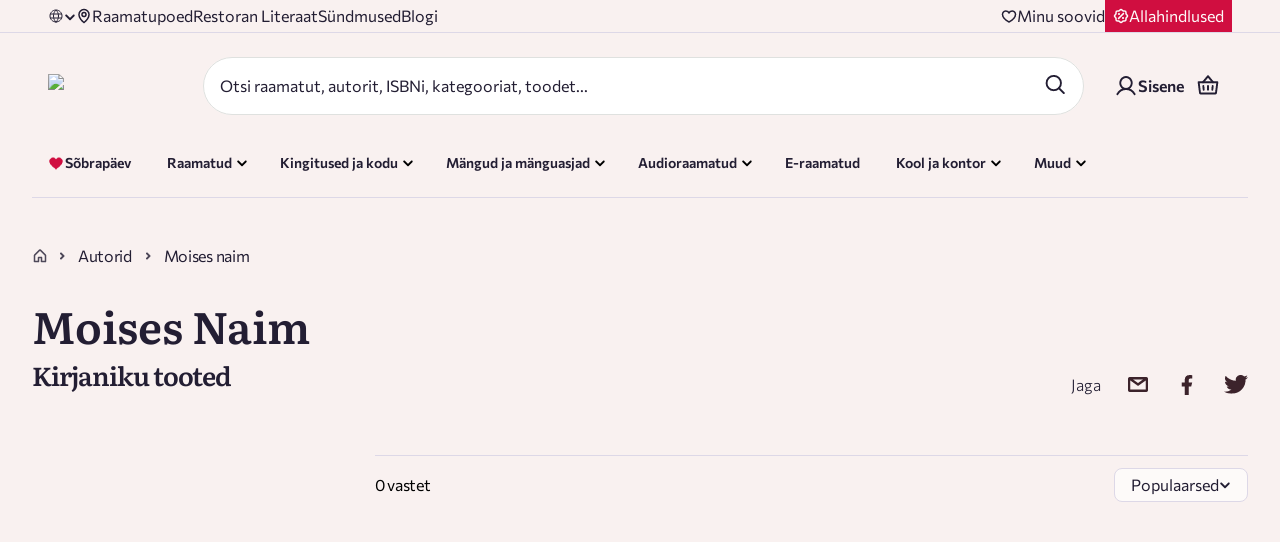

--- FILE ---
content_type: application/javascript; charset=UTF-8
request_url: https://rahvaraamat.ee/_next/static/chunks/app/(routes)/et/(main)/(withDeliveryText)/autorid/%5Bslug%5D/page-c043d7addba748bf.js
body_size: 2925
content:
(self.webpackChunk_N_E=self.webpackChunk_N_E||[]).push([[7896,13595,21940,22454,28817,29851,39498,42158,42581,65058,70128,76739,80132,80329,82290,86616,93215,93481],{552:e=>{e.exports={header:"styles_header__aKiyn",rowLayout:"styles_rowLayout__GzxCt",titleHolder:"styles_titleHolder__qlcem",imageHolder:"styles_imageHolder__mvfYB",recommendationList:"styles_recommendationList___HA4p",lastColumn:"styles_lastColumn__CZW7t",descriptionContainer:"styles_descriptionContainer__z6TBI",description:"styles_description__SR7uT",title:"styles_title__xz3Rk",campaignValidityRow:"styles_campaignValidityRow__SVC_N",campaignValidityTitle:"styles_campaignValidityTitle__zRCFX",fadeInToRight:"styles_fadeInToRight__APnRm"}},3711:(e,t,i)=>{var s=i(18028),r=i(65836);e.exports=function(e,t){return e&&e.length?r(e,s(t,2)):[]}},6134:(e,t,i)=>{Promise.resolve().then(i.bind(i,39120)),Promise.resolve().then(i.t.bind(i,75331,23)),Promise.resolve().then(i.t.bind(i,84032,23)),Promise.resolve().then(i.bind(i,81874))},10649:e=>{e.exports={shareBlock:"styles_shareBlock__TTgAY"}},19995:(e,t,i)=>{"use strict";i.d(t,{default:()=>d});var s=i(95155);i(12115);var r=i(59184),a=i(10649),l=i.n(a);let n=e=>(0,s.jsx)(r.A,{className:l().shareBlock,...e});n.propTypes={...r.A.propTypes};let d=n},31431:e=>{e.exports=function(){}},39120:(e,t,i)=>{"use strict";i.d(t,{default:()=>R});var s=i(95155),r=i(14909),a=i.n(r),l=i(97124),n=i.n(l),d=i(19146),o=i.n(d),c=i(47312),h=i.n(c),u=i(69363),_=i.n(u),p=i(691),g=i.n(p),m=i(12115),v=i(64023),x=i(34540),f=i(53970),y=i(97625),b=i(68875),E=i(59828),w=i(44796),A=i(24121),j=i(31027),T=i(19995);let R=e=>{let{pageTitle:t,person:i}=e,{id:r}=i,{t:l}=(0,v.Bd)(),d=(0,E.Y)(),c=(0,x.wA)();(0,m.useEffect)(()=>(i&&c((0,w.oD)(i)),()=>{c((0,A.vP)()),c((0,w.Bt)())}),[i]),(0,m.useEffect)(()=>{r&&c((0,A.Zi)({productPersonId:r}))},[r]);let u=(0,x.d4)(e=>e.products.productList),{image_url:p,metas:R,name:N,product_person_badges:P}=i||{},S=a()(P,e=>{let{product_badge_type:t}=e,{code:i}=t||{};return!o()(b.P,i)}),H=!h()(R)&&n()(R,e=>g()(null==e?void 0:e.language)===g()(d).substring(0,2)),C=a()(u,e=>!!(null==e?void 0:e.is_active)),I=_()(C,e=>{let{id:t,title:i}=e,s=(null==e?void 0:e.url)||(0,j.CW)(i);return{id:t,title:i,href:"/product-lists/".concat(s,"?id=").concat(t)}}),B=(null==H?void 0:H.description)||"";return(0,s.jsxs)(s.Fragment,{children:[(0,s.jsx)(f.default,{badges:S,description:B,imageUrl:p,lists:I,title:N}),(0,s.jsx)(y.default,{pageTitle:t,pageTitleTag:"h2",dropdownLabel:l("common.popular_dropdown_label"),alwaysShowFilters:!0,staticPayload:{productPersonId:r},rightTitleRowNode:(0,s.jsx)(T.default,{name:N,image:p}),shouldGetCategories:!0})]})}},44796:(e,t,i)=>{"use strict";i.d(t,{Bt:()=>n,ZW:()=>a,hd:()=>r,oD:()=>l});var s=i(98852);let r=e=>({type:s.r9,payload:e}),a=e=>({type:s.rR,payload:e}),l=e=>({type:s.VE,payload:e}),n=()=>({type:s.mk})},53970:(e,t,i)=>{"use strict";i.d(t,{default:()=>b});var s=i(95155),r=i(29300),a=i.n(r),l=i(97124),n=i.n(l),d=i(47312),o=i.n(d),c=i(69363),h=i.n(c);i(12115);var u=i(64023),_=i(15452),p=i(57315),g=i(54015),m=i(43685),v=i(69291),x=i(59828),f=i(552),y=i.n(f);let b=e=>{let{badges:t,description:i,imageUrl:r,lists:l,title:d,campaignExpirationDate:c,className:f}=e,b=(0,x.Y)(),{t:E}=(0,u.Bd)(),w=!o()(t);return o()(l),(0,s.jsx)(g.A,{children:(0,s.jsxs)("div",{className:a()(y().header,{[y().rowLayout]:!r&&i,[y().campaignValidityRow]:!r&&c}),children:[r?(0,s.jsx)(m.A,{image:r,title:d,className:y().imageHolder}):(0,s.jsx)("div",{className:a()({[y().titleHolder]:!!i}),children:(0,s.jsx)(v.A,{tag:"h1",variant:"h2",padding:"0",children:d||""})}),(0,s.jsxs)("div",{className:y().descriptionContainer,children:[w?(0,s.jsx)(s.Fragment,{children:h()(t,(e,t)=>{var i,r,a;let l=(null==(i=n()(null==e?void 0:e.product_badge_translations,["language",b]))?void 0:i.name)||(null==e||null==(a=e.product_badge_translations)||null==(r=a[0])?void 0:r.name)||"";return(0,s.jsx)(_.A,{text:l,direction:"inline",type:"text",isFirstItem:0===t},t)})}):null,r?(0,s.jsx)(v.A,{tag:"h1",variant:"h2",className:a()(y().title,f,{[y().campaignValidityTitle]:c}),children:d||""}):null,(0,s.jsx)(p.A,{campaignExpirationDate:c}),(0,s.jsx)("div",{className:a()("dangerHtml",y().description),dangerouslySetInnerHTML:{__html:i}})]})]})})}},54683:(e,t,i)=>{"use strict";i.r(t),i.d(t,{default:()=>s});let s={src:"/_next/static/media/facebook.b2f7b79d.svg",height:23,width:12,blurWidth:0,blurHeight:0}},57315:(e,t,i)=>{"use strict";i.d(t,{A:()=>h});var s=i(95155),r=i(30832),a=i.n(r),l=i(47312),n=i.n(l);i(12115);var d=i(64023),o=i(73309),c=i.n(o);let h=e=>{let{campaignExpirationDate:t}=e,{validFrom:i,validTo:r}=t||{},{t:l}=(0,d.Bd)(),o=a()(i).format("DD.MM"),h=a()(r).format("DD.MM");return!t||n()(i)||n()(r)?null:(0,s.jsx)("p",{className:c().campaignText,children:l("common.campaign_validity_text",{formattedFromDate:o,formattedToDate:h})})}},57717:e=>{e.exports={shareBlock:"styles_shareBlock__Of61p","share-text":"styles_share-text__ytNyK"}},59184:(e,t,i)=>{"use strict";i.d(t,{A:()=>E});var s=i(95155),r=i(29300),a=i.n(r),l=i(35695);i(12115);var n=i(64023),d=i(45320),o=i(40244),c=i(29922),h=i(94563);let u={src:"/_next/static/media/email-green.aee9fa91.svg",height:24,width:24,blurWidth:0,blurHeight:0};var _=i(54683),p=i(79505);let g={src:"/_next/static/media/pinterest.b8a8f8c7.svg",height:20,width:16,blurWidth:0,blurHeight:0},m={src:"/_next/static/media/pinterest-green.ced8ca5c.svg",height:20,width:16,blurWidth:0,blurHeight:0},v={src:"/_next/static/media/twitter.11ce3153.svg",height:16,width:21,blurWidth:0,blurHeight:0},x={src:"/_next/static/media/twitter-green.13544ff3.svg",height:16,width:21,blurWidth:0,blurHeight:0};var f=i(24917),y=i(57717),b=i.n(y);let E=e=>{let{className:t,name:i,image:r}=e,{t:y}=(0,n.Bd)(),E=(0,l.usePathname)(),w=(0,c.N)(),A="".concat("https://rahvaraamat.ee").concat(E).concat((0,f.eA)(w));return(0,s.jsxs)("div",{className:a()(b().shareBlock,t),children:[(0,s.jsx)("span",{className:b().shareText,children:y("common.share")}),(0,s.jsx)(d.Ot,{url:A,subject:i,body:"".concat(i),children:(0,s.jsx)(o.A,{Icon:h.A,ActiveIcon:u,height:25,width:25})}),(0,s.jsx)(d.uI,{url:A,children:(0,s.jsx)(o.A,{Icon:_.default,ActiveIcon:p.default,height:20,width:20})}),(0,s.jsx)(d.r6,{url:A,children:(0,s.jsx)(o.A,{Icon:v,ActiveIcon:x,height:20,width:"auto"})}),r?(0,s.jsx)(d.oB,{url:A,media:r,children:(0,s.jsx)(o.A,{Icon:g,ActiveIcon:m,height:20,width:20})}):null]})}},60245:(e,t,i)=>{var s=i(51911);e.exports=function(e,t){return s(e,t)}},65836:(e,t,i)=>{var s=i(85090),r=i(7548),a=i(39984),l=i(82954),n=i(82596),d=i(74166);e.exports=function(e,t,i){var o=-1,c=r,h=e.length,u=!0,_=[],p=_;if(i)u=!1,c=a;else if(h>=200){var g=t?null:n(e);if(g)return d(g);u=!1,c=l,p=new s}else p=t?[]:_;e:for(;++o<h;){var m=e[o],v=t?t(m):m;if(m=i||0!==m?m:0,u&&v==v){for(var x=p.length;x--;)if(p[x]===v)continue e;t&&p.push(v),_.push(m)}else c(p,v,i)||(p!==_&&p.push(v),_.push(m))}return _}},73309:e=>{e.exports={campaignText:"styles_campaignText__gvYh_"}},79505:(e,t,i)=>{"use strict";i.r(t),i.d(t,{default:()=>s});let s={src:"/_next/static/media/facebook-green.ba8bb95f.svg",height:23,width:12,blurWidth:0,blurHeight:0}},82596:(e,t,i)=>{var s=i(38008),r=i(31431),a=i(74166);e.exports=s&&1/a(new s([,-0]))[1]==1/0?function(e){return new s(e)}:r},94563:(e,t,i)=>{"use strict";i.d(t,{A:()=>s});let s={src:"/_next/static/media/email.0b8a801c.svg",height:24,width:24,blurWidth:0,blurHeight:0}},98852:(e,t,i)=>{"use strict";i.d(t,{Hl:()=>o,VE:()=>n,Zw:()=>d,m8:()=>c,mk:()=>h,q0:()=>l,r9:()=>s,rR:()=>r,vB:()=>a});let s="person.SET_PERSON_FILTERS",r="person.SEARCH_PEOPLE",a="person.SEARCH_PEOPLE_SUCCESS",l="person.SEARCH_PEOPLE_FAILURE",n="person.SET_PERSON",d="person.GET_PERSON",o="person.GET_PERSON_SUCCESS",c="person.GET_PERSON_FAILURE",h="person.RESET_PERSON"}},e=>{var t=t=>e(e.s=t);e.O(0,[67027,22140,87074,82160,42430,15782,40717,47695,16599,80702,54939,69363,41202,34540,73796,11209,43702,75385,57543,30864,62045,48307,44392,35492,41865,11212,67338,28441,31684,77358],()=>t(6134)),_N_E=e.O()}]);

--- FILE ---
content_type: application/javascript; charset=UTF-8
request_url: https://rahvaraamat.ee/_next/static/chunks/5286-983803b544e51765.js
body_size: 24627
content:
(self.webpackChunk_N_E=self.webpackChunk_N_E||[]).push([[5286],{7039:t=>{t.exports=function(t,e,i,s,r){return r(t,function(t,r,a){i=s?(s=!1,t):e(i,t,r,a)}),i}},38637:(t,e,i)=>{t.exports=i(79399)()},55970:(t,e,i)=>{"use strict";function s(t){return"string"==typeof t||t instanceof String}function r(t){var e;return"object"==typeof t&&null!=t&&(null==t||null==(e=t.constructor)?void 0:e.name)==="Object"}i.d(e,{_g:()=>H});let a={NONE:"NONE",LEFT:"LEFT",FORCE_LEFT:"FORCE_LEFT",RIGHT:"RIGHT",FORCE_RIGHT:"FORCE_RIGHT"};function n(t){return t.replace(/([.*+?^=!:${}()|[\]/\\])/g,"\\$1")}function u(t,e){let i;if(e===t)return!0;let s=Array.isArray(e),r=Array.isArray(t);if(s&&r){if(e.length!=t.length)return!1;for(i=0;i<e.length;i++)if(!u(e[i],t[i]))return!1;return!0}if(s!=r)return!1;if(e&&t&&"object"==typeof e&&"object"==typeof t){let s=e instanceof Date,r=t instanceof Date;if(s&&r)return e.getTime()==t.getTime();if(s!=r)return!1;let a=e instanceof RegExp,n=t instanceof RegExp;if(a&&n)return e.toString()==t.toString();if(a!=n)return!1;let o=Object.keys(e);for(i=0;i<o.length;i++)if(!Object.prototype.hasOwnProperty.call(t,o[i]))return!1;for(i=0;i<o.length;i++)if(!u(t[o[i]],e[o[i]]))return!1;return!0}return!!e&&!!t&&"function"==typeof e&&"function"==typeof t&&e.toString()===t.toString()}class o{constructor(t){for(Object.assign(this,t);this.value.slice(0,this.startChangePos)!==this.oldValue.slice(0,this.startChangePos);)--this.oldSelection.start;if(this.insertedCount)for(;this.value.slice(this.cursorPos)!==this.oldValue.slice(this.oldSelection.end);)this.value.length-this.cursorPos<this.oldValue.length-this.oldSelection.end?++this.oldSelection.end:++this.cursorPos}get startChangePos(){return Math.min(this.cursorPos,this.oldSelection.start)}get insertedCount(){return this.cursorPos-this.startChangePos}get inserted(){return this.value.substr(this.startChangePos,this.insertedCount)}get removedCount(){return Math.max(this.oldSelection.end-this.startChangePos||this.oldValue.length-this.value.length,0)}get removed(){return this.oldValue.substr(this.startChangePos,this.removedCount)}get head(){return this.value.substring(0,this.startChangePos)}get tail(){return this.value.substring(this.startChangePos+this.insertedCount)}get removeDirection(){return!this.removedCount||this.insertedCount?a.NONE:(this.oldSelection.end===this.cursorPos||this.oldSelection.start===this.cursorPos)&&this.oldSelection.end===this.oldSelection.start?a.RIGHT:a.LEFT}}function l(t,e){return new l.InputMask(t,e)}function h(t){if(null==t)throw Error("mask property should be defined");return t instanceof RegExp?l.MaskedRegExp:s(t)?l.MaskedPattern:t===Date?l.MaskedDate:t===Number?l.MaskedNumber:Array.isArray(t)||t===Array?l.MaskedDynamic:l.Masked&&t.prototype instanceof l.Masked?t:l.Masked&&t instanceof l.Masked?t.constructor:t instanceof Function?l.MaskedFunction:(console.warn("Mask not found for mask",t),l.Masked)}function d(t){if(!t)throw Error("Options in not defined");if(l.Masked){if(t.prototype instanceof l.Masked)return{mask:t};let{mask:e,...i}=t instanceof l.Masked?{mask:t}:r(t)&&t.mask instanceof l.Masked?t:{};if(e){let t=e.mask;return{...function t(e,i){return Array.isArray(i)?t(e,(t,e)=>i.includes(e)):Object.entries(e).reduce((t,e)=>{let[s,r]=e;return i(r,s)&&(t[s]=r),t},{})}(e,(t,e)=>!e.startsWith("_")),mask:e.constructor,_mask:t,...i}}}return r(t)?{...t}:{mask:t}}function p(t){if(l.Masked&&t instanceof l.Masked)return t;let e=d(t),i=h(e.mask);if(!i)throw Error("Masked class is not found for provided mask "+e.mask+", appropriate module needs to be imported manually before creating mask.");return e.mask===i&&delete e.mask,e._mask&&(e.mask=e._mask,delete e._mask),new i(e)}l.createMask=p;class c{get selectionStart(){let t;try{t=this._unsafeSelectionStart}catch{}return null!=t?t:this.value.length}get selectionEnd(){let t;try{t=this._unsafeSelectionEnd}catch{}return null!=t?t:this.value.length}select(t,e){if(null!=t&&null!=e&&(t!==this.selectionStart||e!==this.selectionEnd))try{this._unsafeSelect(t,e)}catch{}}get isActive(){return!1}}l.MaskElement=c;class f extends c{constructor(t){super(),this.input=t,this._onKeydown=this._onKeydown.bind(this),this._onInput=this._onInput.bind(this),this._onBeforeinput=this._onBeforeinput.bind(this),this._onCompositionEnd=this._onCompositionEnd.bind(this)}get rootElement(){var t,e,i;return null!=(t=null==(e=(i=this.input).getRootNode)?void 0:e.call(i))?t:document}get isActive(){return this.input===this.rootElement.activeElement}bindEvents(t){this.input.addEventListener("keydown",this._onKeydown),this.input.addEventListener("input",this._onInput),this.input.addEventListener("beforeinput",this._onBeforeinput),this.input.addEventListener("compositionend",this._onCompositionEnd),this.input.addEventListener("drop",t.drop),this.input.addEventListener("click",t.click),this.input.addEventListener("focus",t.focus),this.input.addEventListener("blur",t.commit),this._handlers=t}_onKeydown(t){return this._handlers.redo&&(90===t.keyCode&&t.shiftKey&&(t.metaKey||t.ctrlKey)||89===t.keyCode&&t.ctrlKey)?(t.preventDefault(),this._handlers.redo(t)):this._handlers.undo&&90===t.keyCode&&(t.metaKey||t.ctrlKey)?(t.preventDefault(),this._handlers.undo(t)):void(!t.isComposing&&this._handlers.selectionChange(t))}_onBeforeinput(t){return"historyUndo"===t.inputType&&this._handlers.undo?(t.preventDefault(),this._handlers.undo(t)):"historyRedo"===t.inputType&&this._handlers.redo?(t.preventDefault(),this._handlers.redo(t)):void 0}_onCompositionEnd(t){this._handlers.input(t)}_onInput(t){t.isComposing||this._handlers.input(t)}unbindEvents(){this.input.removeEventListener("keydown",this._onKeydown),this.input.removeEventListener("input",this._onInput),this.input.removeEventListener("beforeinput",this._onBeforeinput),this.input.removeEventListener("compositionend",this._onCompositionEnd),this.input.removeEventListener("drop",this._handlers.drop),this.input.removeEventListener("click",this._handlers.click),this.input.removeEventListener("focus",this._handlers.focus),this.input.removeEventListener("blur",this._handlers.commit),this._handlers={}}}l.HTMLMaskElement=f;class m extends f{constructor(t){super(t),this.input=t}get _unsafeSelectionStart(){return null!=this.input.selectionStart?this.input.selectionStart:this.value.length}get _unsafeSelectionEnd(){return this.input.selectionEnd}_unsafeSelect(t,e){this.input.setSelectionRange(t,e)}get value(){return this.input.value}set value(t){this.input.value=t}}l.HTMLMaskElement=f;class v extends f{get _unsafeSelectionStart(){let t=this.rootElement,e=t.getSelection&&t.getSelection(),i=e&&e.anchorOffset,s=e&&e.focusOffset;return null==s||null==i||i<s?i:s}get _unsafeSelectionEnd(){let t=this.rootElement,e=t.getSelection&&t.getSelection(),i=e&&e.anchorOffset,s=e&&e.focusOffset;return null==s||null==i||i>s?i:s}_unsafeSelect(t,e){if(!this.rootElement.createRange)return;let i=this.rootElement.createRange();i.setStart(this.input.firstChild||this.input,t),i.setEnd(this.input.lastChild||this.input,e);let s=this.rootElement,r=s.getSelection&&s.getSelection();r&&(r.removeAllRanges(),r.addRange(i))}get value(){return this.input.textContent||""}set value(t){this.input.textContent=t}}l.HTMLContenteditableMaskElement=v;class g{constructor(){this.states=[],this.currentIndex=0}get currentState(){return this.states[this.currentIndex]}get isEmpty(){return 0===this.states.length}push(t){this.currentIndex<this.states.length-1&&(this.states.length=this.currentIndex+1),this.states.push(t),this.states.length>g.MAX_LENGTH&&this.states.shift(),this.currentIndex=this.states.length-1}go(t){return this.currentIndex=Math.min(Math.max(this.currentIndex+t,0),this.states.length-1),this.currentState}undo(){return this.go(-1)}redo(){return this.go(1)}clear(){this.states.length=0,this.currentIndex=0}}g.MAX_LENGTH=100;class k{constructor(t,e){this.el=t instanceof c?t:t.isContentEditable&&"INPUT"!==t.tagName&&"TEXTAREA"!==t.tagName?new v(t):new m(t),this.masked=p(e),this._listeners={},this._value="",this._unmaskedValue="",this._rawInputValue="",this.history=new g,this._saveSelection=this._saveSelection.bind(this),this._onInput=this._onInput.bind(this),this._onChange=this._onChange.bind(this),this._onDrop=this._onDrop.bind(this),this._onFocus=this._onFocus.bind(this),this._onClick=this._onClick.bind(this),this._onUndo=this._onUndo.bind(this),this._onRedo=this._onRedo.bind(this),this.alignCursor=this.alignCursor.bind(this),this.alignCursorFriendly=this.alignCursorFriendly.bind(this),this._bindEvents(),this.updateValue(),this._onChange()}maskEquals(t){var e;return null==t||(null==(e=this.masked)?void 0:e.maskEquals(t))}get mask(){return this.masked.mask}set mask(t){if(this.maskEquals(t))return;if(!(t instanceof l.Masked)&&this.masked.constructor===h(t))return void this.masked.updateOptions({mask:t});let e=t instanceof l.Masked?t:p({mask:t});e.unmaskedValue=this.masked.unmaskedValue,this.masked=e}get value(){return this._value}set value(t){this.value!==t&&(this.masked.value=t,this.updateControl("auto"))}get unmaskedValue(){return this._unmaskedValue}set unmaskedValue(t){this.unmaskedValue!==t&&(this.masked.unmaskedValue=t,this.updateControl("auto"))}get rawInputValue(){return this._rawInputValue}set rawInputValue(t){this.rawInputValue!==t&&(this.masked.rawInputValue=t,this.updateControl(),this.alignCursor())}get typedValue(){return this.masked.typedValue}set typedValue(t){this.masked.typedValueEquals(t)||(this.masked.typedValue=t,this.updateControl("auto"))}get displayValue(){return this.masked.displayValue}_bindEvents(){this.el.bindEvents({selectionChange:this._saveSelection,input:this._onInput,drop:this._onDrop,click:this._onClick,focus:this._onFocus,commit:this._onChange,undo:this._onUndo,redo:this._onRedo})}_unbindEvents(){this.el&&this.el.unbindEvents()}_fireEvent(t,e){let i=this._listeners[t];i&&i.forEach(t=>t(e))}get selectionStart(){return this._cursorChanging?this._changingCursorPos:this.el.selectionStart}get cursorPos(){return this._cursorChanging?this._changingCursorPos:this.el.selectionEnd}set cursorPos(t){this.el&&this.el.isActive&&(this.el.select(t,t),this._saveSelection())}_saveSelection(){this.displayValue!==this.el.value&&console.warn("Element value was changed outside of mask. Syncronize mask using `mask.updateValue()` to work properly."),this._selection={start:this.selectionStart,end:this.cursorPos}}updateValue(){this.masked.value=this.el.value,this._value=this.masked.value,this._unmaskedValue=this.masked.unmaskedValue,this._rawInputValue=this.masked.rawInputValue}updateControl(t){let e=this.masked.unmaskedValue,i=this.masked.value,s=this.masked.rawInputValue,r=this.displayValue,a=this.unmaskedValue!==e||this.value!==i||this._rawInputValue!==s;this._unmaskedValue=e,this._value=i,this._rawInputValue=s,this.el.value!==r&&(this.el.value=r),"auto"===t?this.alignCursor():null!=t&&(this.cursorPos=t),a&&this._fireChangeEvents(),!this._historyChanging&&(a||this.history.isEmpty)&&this.history.push({unmaskedValue:e,selection:{start:this.selectionStart,end:this.cursorPos}})}updateOptions(t){let{mask:e,...i}=t,s=!this.maskEquals(e),r=this.masked.optionsIsChanged(i);s&&(this.mask=e),r&&this.masked.updateOptions(i),(s||r)&&this.updateControl()}updateCursor(t){null!=t&&(this.cursorPos=t,this._delayUpdateCursor(t))}_delayUpdateCursor(t){this._abortUpdateCursor(),this._changingCursorPos=t,this._cursorChanging=setTimeout(()=>{this.el&&(this.cursorPos=this._changingCursorPos,this._abortUpdateCursor())},10)}_fireChangeEvents(){this._fireEvent("accept",this._inputEvent),this.masked.isComplete&&this._fireEvent("complete",this._inputEvent)}_abortUpdateCursor(){this._cursorChanging&&(clearTimeout(this._cursorChanging),delete this._cursorChanging)}alignCursor(){this.cursorPos=this.masked.nearestInputPos(this.masked.nearestInputPos(this.cursorPos,a.LEFT))}alignCursorFriendly(){this.selectionStart===this.cursorPos&&this.alignCursor()}on(t,e){return this._listeners[t]||(this._listeners[t]=[]),this._listeners[t].push(e),this}off(t,e){if(!this._listeners[t])return this;if(!e)return delete this._listeners[t],this;let i=this._listeners[t].indexOf(e);return i>=0&&this._listeners[t].splice(i,1),this}_onInput(t){this._inputEvent=t,this._abortUpdateCursor();let e=new o({value:this.el.value,cursorPos:this.cursorPos,oldValue:this.displayValue,oldSelection:this._selection}),i=this.masked.rawInputValue,s=this.masked.splice(e.startChangePos,e.removed.length,e.inserted,e.removeDirection,{input:!0,raw:!0}).offset,r=i===this.masked.rawInputValue?e.removeDirection:a.NONE,n=this.masked.nearestInputPos(e.startChangePos+s,r);r!==a.NONE&&(n=this.masked.nearestInputPos(n,a.NONE)),this.updateControl(n),delete this._inputEvent}_onChange(){this.displayValue!==this.el.value&&this.updateValue(),this.masked.doCommit(),this.updateControl(),this._saveSelection()}_onDrop(t){t.preventDefault(),t.stopPropagation()}_onFocus(t){this.alignCursorFriendly()}_onClick(t){this.alignCursorFriendly()}_onUndo(){this._applyHistoryState(this.history.undo())}_onRedo(){this._applyHistoryState(this.history.redo())}_applyHistoryState(t){t&&(this._historyChanging=!0,this.unmaskedValue=t.unmaskedValue,this.el.select(t.selection.start,t.selection.end),this._saveSelection(),this._historyChanging=!1)}destroy(){this._unbindEvents(),this._listeners.length=0,delete this.el}}l.InputMask=k;class _{static normalize(t){return Array.isArray(t)?t:[t,new _]}constructor(t){Object.assign(this,{inserted:"",rawInserted:"",tailShift:0,skip:!1},t)}aggregate(t){return this.inserted+=t.inserted,this.rawInserted+=t.rawInserted,this.tailShift+=t.tailShift,this.skip=this.skip||t.skip,this}get offset(){return this.tailShift+this.inserted.length}get consumed(){return!!this.rawInserted||this.skip}equals(t){return this.inserted===t.inserted&&this.tailShift===t.tailShift&&this.rawInserted===t.rawInserted&&this.skip===t.skip}}l.ChangeDetails=_;class b{constructor(t,e,i){void 0===t&&(t=""),void 0===e&&(e=0),this.value=t,this.from=e,this.stop=i}toString(){return this.value}extend(t){this.value+=String(t)}appendTo(t){return t.append(this.toString(),{tail:!0}).aggregate(t._appendPlaceholder())}get state(){return{value:this.value,from:this.from,stop:this.stop}}set state(t){Object.assign(this,t)}unshift(t){if(!this.value.length||null!=t&&this.from>=t)return"";let e=this.value[0];return this.value=this.value.slice(1),e}shift(){if(!this.value.length)return"";let t=this.value[this.value.length-1];return this.value=this.value.slice(0,-1),t}}class E{constructor(t){this._value="",this._update({...E.DEFAULTS,...t}),this._initialized=!0}updateOptions(t){this.optionsIsChanged(t)&&this.withValueRefresh(this._update.bind(this,t))}_update(t){Object.assign(this,t)}get state(){return{_value:this.value,_rawInputValue:this.rawInputValue}}set state(t){this._value=t._value}reset(){this._value=""}get value(){return this._value}set value(t){this.resolve(t,{input:!0})}resolve(t,e){void 0===e&&(e={input:!0}),this.reset(),this.append(t,e,""),this.doCommit()}get unmaskedValue(){return this.value}set unmaskedValue(t){this.resolve(t,{})}get typedValue(){return this.parse?this.parse(this.value,this):this.unmaskedValue}set typedValue(t){this.format?this.value=this.format(t,this):this.unmaskedValue=String(t)}get rawInputValue(){return this.extractInput(0,this.displayValue.length,{raw:!0})}set rawInputValue(t){this.resolve(t,{raw:!0})}get displayValue(){return this.value}get isComplete(){return!0}get isFilled(){return this.isComplete}nearestInputPos(t,e){return t}totalInputPositions(t,e){return void 0===t&&(t=0),void 0===e&&(e=this.displayValue.length),Math.min(this.displayValue.length,e-t)}extractInput(t,e,i){return void 0===t&&(t=0),void 0===e&&(e=this.displayValue.length),this.displayValue.slice(t,e)}extractTail(t,e){return void 0===t&&(t=0),void 0===e&&(e=this.displayValue.length),new b(this.extractInput(t,e),t)}appendTail(t){return s(t)&&(t=new b(String(t))),t.appendTo(this)}_appendCharRaw(t,e){return t?(this._value+=t,new _({inserted:t,rawInserted:t})):new _}_appendChar(t,e,i){let s;void 0===e&&(e={});let r=this.state;if([t,s]=this.doPrepareChar(t,e),t&&!(s=s.aggregate(this._appendCharRaw(t,e))).rawInserted&&"pad"===this.autofix){let i=this.state;this.state=r;let a=this.pad(e),n=this._appendCharRaw(t,e);a=a.aggregate(n),n.rawInserted||a.equals(s)?s=a:this.state=i}if(s.inserted){let t,a=!1!==this.doValidate(e);if(a&&null!=i){let e=this.state;if(!0===this.overwrite){t=i.state;for(let t=0;t<s.rawInserted.length;++t)i.unshift(this.displayValue.length-s.tailShift)}let r=this.appendTail(i);if(!((a=r.rawInserted.length===i.toString().length)&&r.inserted)&&"shift"===this.overwrite){this.state=e,t=i.state;for(let t=0;t<s.rawInserted.length;++t)i.shift();a=(r=this.appendTail(i)).rawInserted.length===i.toString().length}a&&r.inserted&&(this.state=e)}!a&&(s=new _,this.state=r,i&&t&&(i.state=t))}return s}_appendPlaceholder(){return new _}_appendEager(){return new _}append(t,e,i){let r;if(!s(t))throw Error("value should be string");let a=s(i)?new b(String(i)):i;null!=e&&e.tail&&(e._beforeTailState=this.state),[t,r]=this.doPrepare(t,e);for(let i=0;i<t.length;++i){let s=this._appendChar(t[i],e,a);if(!s.rawInserted&&!this.doSkipInvalid(t[i],e,a))break;r.aggregate(s)}return(!0===this.eager||"append"===this.eager)&&null!=e&&e.input&&t&&r.aggregate(this._appendEager()),null!=a&&(r.tailShift+=this.appendTail(a).tailShift),r}remove(t,e){return void 0===t&&(t=0),void 0===e&&(e=this.displayValue.length),this._value=this.displayValue.slice(0,t)+this.displayValue.slice(e),new _}withValueRefresh(t){if(this._refreshing||!this._initialized)return t();this._refreshing=!0;let e=this.rawInputValue,i=this.value,s=t();return this.rawInputValue=e,this.value&&this.value!==i&&0===i.indexOf(this.value)&&(this.append(i.slice(this.displayValue.length),{},""),this.doCommit()),delete this._refreshing,s}runIsolated(t){if(this._isolated||!this._initialized)return t(this);this._isolated=!0;let e=this.state,i=t(this);return this.state=e,delete this._isolated,i}doSkipInvalid(t,e,i){return!!this.skipInvalid}doPrepare(t,e){return void 0===e&&(e={}),_.normalize(this.prepare?this.prepare(t,this,e):t)}doPrepareChar(t,e){return void 0===e&&(e={}),_.normalize(this.prepareChar?this.prepareChar(t,this,e):t)}doValidate(t){return(!this.validate||this.validate(this.value,this,t))&&(!this.parent||this.parent.doValidate(t))}doCommit(){this.commit&&this.commit(this.value,this)}splice(t,e,i,s,r){let n;void 0===i&&(i=""),void 0===s&&(s=a.NONE),void 0===r&&(r={input:!0});let u=t+e,o=this.extractTail(u),l=!0===this.eager||"remove"===this.eager;l&&(s=function(t){switch(t){case a.LEFT:return a.FORCE_LEFT;case a.RIGHT:return a.FORCE_RIGHT;default:return t}}(s),n=this.extractInput(0,u,{raw:!0}));let h=t,d=new _;if(s!==a.NONE&&(d.tailShift=(h=this.nearestInputPos(t,e>1&&0!==t&&!l?a.NONE:s))-t),d.aggregate(this.remove(h)),l&&s!==a.NONE&&n===this.rawInputValue)if(s===a.FORCE_LEFT){let t;for(;n===this.rawInputValue&&(t=this.displayValue.length);)d.aggregate(new _({tailShift:-1})).aggregate(this.remove(t-1))}else s===a.FORCE_RIGHT&&o.unshift();return d.aggregate(this.append(i,r,o))}maskEquals(t){return this.mask===t}optionsIsChanged(t){return!u(this,t)}typedValueEquals(t){let e=this.typedValue;return t===e||E.EMPTY_VALUES.includes(t)&&E.EMPTY_VALUES.includes(e)||!!this.format&&this.format(t,this)===this.format(this.typedValue,this)}pad(t){return new _}}E.DEFAULTS={skipInvalid:!0},E.EMPTY_VALUES=[void 0,null,""],l.Masked=E;class S{constructor(t,e){void 0===t&&(t=[]),void 0===e&&(e=0),this.chunks=t,this.from=e}toString(){return this.chunks.map(String).join("")}extend(t){if(!String(t))return;t=s(t)?new b(String(t)):t;let e=this.chunks[this.chunks.length-1],i=e&&(e.stop===t.stop||null==t.stop)&&t.from===e.from+e.toString().length;if(t instanceof b)i?e.extend(t.toString()):this.chunks.push(t);else if(t instanceof S){if(null==t.stop){let e;for(;t.chunks.length&&null==t.chunks[0].stop;)e=t.chunks.shift(),e.from+=t.from,this.extend(e)}t.toString()&&(t.stop=t.blockIndex,this.chunks.push(t))}}appendTo(t){if(!(t instanceof l.MaskedPattern))return new b(this.toString()).appendTo(t);let e=new _;for(let i=0;i<this.chunks.length;++i){let s,r=this.chunks[i],a=t._mapPosToBlock(t.displayValue.length),n=r.stop;if(null!=n&&(!a||a.index<=n)&&((r instanceof S||t._stops.indexOf(n)>=0)&&e.aggregate(t._appendPlaceholder(n)),s=r instanceof S&&t._blocks[n]),s){let i=s.appendTail(r);e.aggregate(i);let a=r.toString().slice(i.rawInserted.length);a&&e.aggregate(t.append(a,{tail:!0}))}else e.aggregate(t.append(r.toString(),{tail:!0}))}return e}get state(){return{chunks:this.chunks.map(t=>t.state),from:this.from,stop:this.stop,blockIndex:this.blockIndex}}set state(t){let{chunks:e,...i}=t;Object.assign(this,i),this.chunks=e.map(t=>{let e="chunks"in t?new S:new b;return e.state=t,e})}unshift(t){if(!this.chunks.length||null!=t&&this.from>=t)return"";let e=null!=t?t-this.from:t,i=0;for(;i<this.chunks.length;){let t=this.chunks[i],s=t.unshift(e);if(t.toString()){if(!s)break;++i}else this.chunks.splice(i,1);if(s)return s}return""}shift(){if(!this.chunks.length)return"";let t=this.chunks.length-1;for(;0<=t;){let e=this.chunks[t],i=e.shift();if(e.toString()){if(!i)break;--t}else this.chunks.splice(t,1);if(i)return i}return""}}class F{constructor(t,e){this.masked=t,this._log=[];let{offset:i,index:s}=t._mapPosToBlock(e)||(e<0?{index:0,offset:0}:{index:this.masked._blocks.length,offset:0});this.offset=i,this.index=s,this.ok=!1}get block(){return this.masked._blocks[this.index]}get pos(){return this.masked._blockStartPos(this.index)+this.offset}get state(){return{index:this.index,offset:this.offset,ok:this.ok}}set state(t){Object.assign(this,t)}pushState(){this._log.push(this.state)}popState(){let t=this._log.pop();return t&&(this.state=t),t}bindBlock(){!this.block&&(this.index<0&&(this.index=0,this.offset=0),this.index>=this.masked._blocks.length&&(this.index=this.masked._blocks.length-1,this.offset=this.block.displayValue.length))}_pushLeft(t){for(this.pushState(),this.bindBlock();0<=this.index;--this.index,this.offset=(null==(e=this.block)?void 0:e.displayValue.length)||0){var e;if(t())return this.ok=!0}return this.ok=!1}_pushRight(t){for(this.pushState(),this.bindBlock();this.index<this.masked._blocks.length;++this.index,this.offset=0)if(t())return this.ok=!0;return this.ok=!1}pushLeftBeforeFilled(){return this._pushLeft(()=>{if(!this.block.isFixed&&this.block.value&&(this.offset=this.block.nearestInputPos(this.offset,a.FORCE_LEFT),0!==this.offset))return!0})}pushLeftBeforeInput(){return this._pushLeft(()=>{if(!this.block.isFixed)return this.offset=this.block.nearestInputPos(this.offset,a.LEFT),!0})}pushLeftBeforeRequired(){return this._pushLeft(()=>{if(!this.block.isFixed&&(!this.block.isOptional||this.block.value))return this.offset=this.block.nearestInputPos(this.offset,a.LEFT),!0})}pushRightBeforeFilled(){return this._pushRight(()=>{if(!this.block.isFixed&&this.block.value&&(this.offset=this.block.nearestInputPos(this.offset,a.FORCE_RIGHT),this.offset!==this.block.value.length))return!0})}pushRightBeforeInput(){return this._pushRight(()=>{if(!this.block.isFixed)return this.offset=this.block.nearestInputPos(this.offset,a.NONE),!0})}pushRightBeforeRequired(){return this._pushRight(()=>{if(!this.block.isFixed&&(!this.block.isOptional||this.block.value))return this.offset=this.block.nearestInputPos(this.offset,a.NONE),!0})}}class A{constructor(t){Object.assign(this,t),this._value="",this.isFixed=!0}get value(){return this._value}get unmaskedValue(){return this.isUnmasking?this.value:""}get rawInputValue(){return this._isRawInput?this.value:""}get displayValue(){return this.value}reset(){this._isRawInput=!1,this._value=""}remove(t,e){return void 0===t&&(t=0),void 0===e&&(e=this._value.length),this._value=this._value.slice(0,t)+this._value.slice(e),this._value||(this._isRawInput=!1),new _}nearestInputPos(t,e){void 0===e&&(e=a.NONE);let i=this._value.length;switch(e){case a.LEFT:case a.FORCE_LEFT:return 0;case a.NONE:case a.RIGHT:case a.FORCE_RIGHT:default:return i}}totalInputPositions(t,e){return void 0===t&&(t=0),void 0===e&&(e=this._value.length),this._isRawInput?e-t:0}extractInput(t,e,i){return void 0===t&&(t=0),void 0===e&&(e=this._value.length),void 0===i&&(i={}),i.raw&&this._isRawInput&&this._value.slice(t,e)||""}get isComplete(){return!0}get isFilled(){return!!this._value}_appendChar(t,e){if(void 0===e&&(e={}),this.isFilled)return new _;let i=!0===this.eager||"append"===this.eager,s=this.char===t&&(this.isUnmasking||e.input||e.raw)&&(!e.raw||!i)&&!e.tail,r=new _({inserted:this.char,rawInserted:s?this.char:""});return this._value=this.char,this._isRawInput=s&&(e.raw||e.input),r}_appendEager(){return this._appendChar(this.char,{tail:!0})}_appendPlaceholder(){let t=new _;return this.isFilled||(this._value=t.inserted=this.char),t}extractTail(){return new b("")}appendTail(t){return s(t)&&(t=new b(String(t))),t.appendTo(this)}append(t,e,i){let s=this._appendChar(t[0],e);return null!=i&&(s.tailShift+=this.appendTail(i).tailShift),s}doCommit(){}get state(){return{_value:this._value,_rawInputValue:this.rawInputValue}}set state(t){this._value=t._value,this._isRawInput=!!t._rawInputValue}pad(t){return this._appendPlaceholder()}}class C{constructor(t){let{parent:e,isOptional:i,placeholderChar:s,displayChar:r,lazy:a,eager:n,...u}=t;this.masked=p(u),Object.assign(this,{parent:e,isOptional:i,placeholderChar:s,displayChar:r,lazy:a,eager:n})}reset(){this.isFilled=!1,this.masked.reset()}remove(t,e){return(void 0===t&&(t=0),void 0===e&&(e=this.value.length),0===t&&e>=1)?(this.isFilled=!1,this.masked.remove(t,e)):new _}get value(){return this.masked.value||(this.isFilled&&!this.isOptional?this.placeholderChar:"")}get unmaskedValue(){return this.masked.unmaskedValue}get rawInputValue(){return this.masked.rawInputValue}get displayValue(){return this.masked.value&&this.displayChar||this.value}get isComplete(){return!!this.masked.value||this.isOptional}_appendChar(t,e){if(void 0===e&&(e={}),this.isFilled)return new _;let i=this.masked.state,s=this.masked._appendChar(t,this.currentMaskFlags(e));return s.inserted&&!1===this.doValidate(e)&&(s=new _,this.masked.state=i),s.inserted||this.isOptional||this.lazy||e.input||(s.inserted=this.placeholderChar),s.skip=!s.inserted&&!this.isOptional,this.isFilled=!!s.inserted,s}append(t,e,i){return this.masked.append(t,this.currentMaskFlags(e),i)}_appendPlaceholder(){return this.isFilled||this.isOptional?new _:(this.isFilled=!0,new _({inserted:this.placeholderChar}))}_appendEager(){return new _}extractTail(t,e){return this.masked.extractTail(t,e)}appendTail(t){return this.masked.appendTail(t)}extractInput(t,e,i){return void 0===t&&(t=0),void 0===e&&(e=this.value.length),this.masked.extractInput(t,e,i)}nearestInputPos(t,e){void 0===e&&(e=a.NONE);let i=this.value.length,s=Math.min(Math.max(t,0),i);switch(e){case a.LEFT:case a.FORCE_LEFT:return this.isComplete?s:0;case a.RIGHT:case a.FORCE_RIGHT:return this.isComplete?s:i;case a.NONE:default:return s}}totalInputPositions(t,e){return void 0===t&&(t=0),void 0===e&&(e=this.value.length),this.value.slice(t,e).length}doValidate(t){return this.masked.doValidate(this.currentMaskFlags(t))&&(!this.parent||this.parent.doValidate(this.currentMaskFlags(t)))}doCommit(){this.masked.doCommit()}get state(){return{_value:this.value,_rawInputValue:this.rawInputValue,masked:this.masked.state,isFilled:this.isFilled}}set state(t){this.masked.state=t.masked,this.isFilled=t.isFilled}currentMaskFlags(t){var e;return{...t,_beforeTailState:(null==t||null==(e=t._beforeTailState)?void 0:e.masked)||(null==t?void 0:t._beforeTailState)}}pad(t){return new _}}C.DEFAULT_DEFINITIONS={0:/\d/,a:/[\u0041-\u005A\u0061-\u007A\u00AA\u00B5\u00BA\u00C0-\u00D6\u00D8-\u00F6\u00F8-\u02C1\u02C6-\u02D1\u02E0-\u02E4\u02EC\u02EE\u0370-\u0374\u0376\u0377\u037A-\u037D\u0386\u0388-\u038A\u038C\u038E-\u03A1\u03A3-\u03F5\u03F7-\u0481\u048A-\u0527\u0531-\u0556\u0559\u0561-\u0587\u05D0-\u05EA\u05F0-\u05F2\u0620-\u064A\u066E\u066F\u0671-\u06D3\u06D5\u06E5\u06E6\u06EE\u06EF\u06FA-\u06FC\u06FF\u0710\u0712-\u072F\u074D-\u07A5\u07B1\u07CA-\u07EA\u07F4\u07F5\u07FA\u0800-\u0815\u081A\u0824\u0828\u0840-\u0858\u08A0\u08A2-\u08AC\u0904-\u0939\u093D\u0950\u0958-\u0961\u0971-\u0977\u0979-\u097F\u0985-\u098C\u098F\u0990\u0993-\u09A8\u09AA-\u09B0\u09B2\u09B6-\u09B9\u09BD\u09CE\u09DC\u09DD\u09DF-\u09E1\u09F0\u09F1\u0A05-\u0A0A\u0A0F\u0A10\u0A13-\u0A28\u0A2A-\u0A30\u0A32\u0A33\u0A35\u0A36\u0A38\u0A39\u0A59-\u0A5C\u0A5E\u0A72-\u0A74\u0A85-\u0A8D\u0A8F-\u0A91\u0A93-\u0AA8\u0AAA-\u0AB0\u0AB2\u0AB3\u0AB5-\u0AB9\u0ABD\u0AD0\u0AE0\u0AE1\u0B05-\u0B0C\u0B0F\u0B10\u0B13-\u0B28\u0B2A-\u0B30\u0B32\u0B33\u0B35-\u0B39\u0B3D\u0B5C\u0B5D\u0B5F-\u0B61\u0B71\u0B83\u0B85-\u0B8A\u0B8E-\u0B90\u0B92-\u0B95\u0B99\u0B9A\u0B9C\u0B9E\u0B9F\u0BA3\u0BA4\u0BA8-\u0BAA\u0BAE-\u0BB9\u0BD0\u0C05-\u0C0C\u0C0E-\u0C10\u0C12-\u0C28\u0C2A-\u0C33\u0C35-\u0C39\u0C3D\u0C58\u0C59\u0C60\u0C61\u0C85-\u0C8C\u0C8E-\u0C90\u0C92-\u0CA8\u0CAA-\u0CB3\u0CB5-\u0CB9\u0CBD\u0CDE\u0CE0\u0CE1\u0CF1\u0CF2\u0D05-\u0D0C\u0D0E-\u0D10\u0D12-\u0D3A\u0D3D\u0D4E\u0D60\u0D61\u0D7A-\u0D7F\u0D85-\u0D96\u0D9A-\u0DB1\u0DB3-\u0DBB\u0DBD\u0DC0-\u0DC6\u0E01-\u0E30\u0E32\u0E33\u0E40-\u0E46\u0E81\u0E82\u0E84\u0E87\u0E88\u0E8A\u0E8D\u0E94-\u0E97\u0E99-\u0E9F\u0EA1-\u0EA3\u0EA5\u0EA7\u0EAA\u0EAB\u0EAD-\u0EB0\u0EB2\u0EB3\u0EBD\u0EC0-\u0EC4\u0EC6\u0EDC-\u0EDF\u0F00\u0F40-\u0F47\u0F49-\u0F6C\u0F88-\u0F8C\u1000-\u102A\u103F\u1050-\u1055\u105A-\u105D\u1061\u1065\u1066\u106E-\u1070\u1075-\u1081\u108E\u10A0-\u10C5\u10C7\u10CD\u10D0-\u10FA\u10FC-\u1248\u124A-\u124D\u1250-\u1256\u1258\u125A-\u125D\u1260-\u1288\u128A-\u128D\u1290-\u12B0\u12B2-\u12B5\u12B8-\u12BE\u12C0\u12C2-\u12C5\u12C8-\u12D6\u12D8-\u1310\u1312-\u1315\u1318-\u135A\u1380-\u138F\u13A0-\u13F4\u1401-\u166C\u166F-\u167F\u1681-\u169A\u16A0-\u16EA\u1700-\u170C\u170E-\u1711\u1720-\u1731\u1740-\u1751\u1760-\u176C\u176E-\u1770\u1780-\u17B3\u17D7\u17DC\u1820-\u1877\u1880-\u18A8\u18AA\u18B0-\u18F5\u1900-\u191C\u1950-\u196D\u1970-\u1974\u1980-\u19AB\u19C1-\u19C7\u1A00-\u1A16\u1A20-\u1A54\u1AA7\u1B05-\u1B33\u1B45-\u1B4B\u1B83-\u1BA0\u1BAE\u1BAF\u1BBA-\u1BE5\u1C00-\u1C23\u1C4D-\u1C4F\u1C5A-\u1C7D\u1CE9-\u1CEC\u1CEE-\u1CF1\u1CF5\u1CF6\u1D00-\u1DBF\u1E00-\u1F15\u1F18-\u1F1D\u1F20-\u1F45\u1F48-\u1F4D\u1F50-\u1F57\u1F59\u1F5B\u1F5D\u1F5F-\u1F7D\u1F80-\u1FB4\u1FB6-\u1FBC\u1FBE\u1FC2-\u1FC4\u1FC6-\u1FCC\u1FD0-\u1FD3\u1FD6-\u1FDB\u1FE0-\u1FEC\u1FF2-\u1FF4\u1FF6-\u1FFC\u2071\u207F\u2090-\u209C\u2102\u2107\u210A-\u2113\u2115\u2119-\u211D\u2124\u2126\u2128\u212A-\u212D\u212F-\u2139\u213C-\u213F\u2145-\u2149\u214E\u2183\u2184\u2C00-\u2C2E\u2C30-\u2C5E\u2C60-\u2CE4\u2CEB-\u2CEE\u2CF2\u2CF3\u2D00-\u2D25\u2D27\u2D2D\u2D30-\u2D67\u2D6F\u2D80-\u2D96\u2DA0-\u2DA6\u2DA8-\u2DAE\u2DB0-\u2DB6\u2DB8-\u2DBE\u2DC0-\u2DC6\u2DC8-\u2DCE\u2DD0-\u2DD6\u2DD8-\u2DDE\u2E2F\u3005\u3006\u3031-\u3035\u303B\u303C\u3041-\u3096\u309D-\u309F\u30A1-\u30FA\u30FC-\u30FF\u3105-\u312D\u3131-\u318E\u31A0-\u31BA\u31F0-\u31FF\u3400-\u4DB5\u4E00-\u9FCC\uA000-\uA48C\uA4D0-\uA4FD\uA500-\uA60C\uA610-\uA61F\uA62A\uA62B\uA640-\uA66E\uA67F-\uA697\uA6A0-\uA6E5\uA717-\uA71F\uA722-\uA788\uA78B-\uA78E\uA790-\uA793\uA7A0-\uA7AA\uA7F8-\uA801\uA803-\uA805\uA807-\uA80A\uA80C-\uA822\uA840-\uA873\uA882-\uA8B3\uA8F2-\uA8F7\uA8FB\uA90A-\uA925\uA930-\uA946\uA960-\uA97C\uA984-\uA9B2\uA9CF\uAA00-\uAA28\uAA40-\uAA42\uAA44-\uAA4B\uAA60-\uAA76\uAA7A\uAA80-\uAAAF\uAAB1\uAAB5\uAAB6\uAAB9-\uAABD\uAAC0\uAAC2\uAADB-\uAADD\uAAE0-\uAAEA\uAAF2-\uAAF4\uAB01-\uAB06\uAB09-\uAB0E\uAB11-\uAB16\uAB20-\uAB26\uAB28-\uAB2E\uABC0-\uABE2\uAC00-\uD7A3\uD7B0-\uD7C6\uD7CB-\uD7FB\uF900-\uFA6D\uFA70-\uFAD9\uFB00-\uFB06\uFB13-\uFB17\uFB1D\uFB1F-\uFB28\uFB2A-\uFB36\uFB38-\uFB3C\uFB3E\uFB40\uFB41\uFB43\uFB44\uFB46-\uFBB1\uFBD3-\uFD3D\uFD50-\uFD8F\uFD92-\uFDC7\uFDF0-\uFDFB\uFE70-\uFE74\uFE76-\uFEFC\uFF21-\uFF3A\uFF41-\uFF5A\uFF66-\uFFBE\uFFC2-\uFFC7\uFFCA-\uFFCF\uFFD2-\uFFD7\uFFDA-\uFFDC]/,"*":/./};class y extends E{updateOptions(t){super.updateOptions(t)}_update(t){let e=t.mask;e&&(t.validate=t=>t.search(e)>=0),super._update(t)}}l.MaskedRegExp=y;class x extends E{constructor(t){super({...x.DEFAULTS,...t,definitions:Object.assign({},C.DEFAULT_DEFINITIONS,null==t?void 0:t.definitions)})}updateOptions(t){super.updateOptions(t)}_update(t){t.definitions=Object.assign({},this.definitions,t.definitions),super._update(t),this._rebuildMask()}_rebuildMask(){let t=this.definitions;this._blocks=[],this.exposeBlock=void 0,this._stops=[],this._maskedBlocks={};let e=this.mask;if(!e||!t)return;let i=!1,s=!1;for(let r=0;r<e.length;++r){if(this.blocks){let t=e.slice(r),i=Object.keys(this.blocks).filter(e=>0===t.indexOf(e));i.sort((t,e)=>e.length-t.length);let s=i[0];if(s){let{expose:t,repeat:e,...i}=d(this.blocks[s]),a={lazy:this.lazy,eager:this.eager,placeholderChar:this.placeholderChar,displayChar:this.displayChar,overwrite:this.overwrite,autofix:this.autofix,...i,repeat:e,parent:this},n=null!=e?new l.RepeatBlock(a):p(a);n&&(this._blocks.push(n),t&&(this.exposeBlock=n),this._maskedBlocks[s]||(this._maskedBlocks[s]=[]),this._maskedBlocks[s].push(this._blocks.length-1)),r+=s.length-1;continue}}let a=e[r],n=a in t;if(a===x.STOP_CHAR){this._stops.push(this._blocks.length);continue}if("{"===a||"}"===a){i=!i;continue}if("["===a||"]"===a){s=!s;continue}if(a===x.ESCAPE_CHAR){if(!(a=e[++r]))break;n=!1}let u=n?new C({isOptional:s,lazy:this.lazy,eager:this.eager,placeholderChar:this.placeholderChar,displayChar:this.displayChar,...d(t[a]),parent:this}):new A({char:a,eager:this.eager,isUnmasking:i});this._blocks.push(u)}}get state(){return{...super.state,_blocks:this._blocks.map(t=>t.state)}}set state(t){if(!t)return void this.reset();let{_blocks:e,...i}=t;this._blocks.forEach((t,i)=>t.state=e[i]),super.state=i}reset(){super.reset(),this._blocks.forEach(t=>t.reset())}get isComplete(){return this.exposeBlock?this.exposeBlock.isComplete:this._blocks.every(t=>t.isComplete)}get isFilled(){return this._blocks.every(t=>t.isFilled)}get isFixed(){return this._blocks.every(t=>t.isFixed)}get isOptional(){return this._blocks.every(t=>t.isOptional)}doCommit(){this._blocks.forEach(t=>t.doCommit()),super.doCommit()}get unmaskedValue(){return this.exposeBlock?this.exposeBlock.unmaskedValue:this._blocks.reduce((t,e)=>t+=e.unmaskedValue,"")}set unmaskedValue(t){if(this.exposeBlock){let e=this.extractTail(this._blockStartPos(this._blocks.indexOf(this.exposeBlock))+this.exposeBlock.displayValue.length);this.exposeBlock.unmaskedValue=t,this.appendTail(e),this.doCommit()}else super.unmaskedValue=t}get value(){return this.exposeBlock?this.exposeBlock.value:this._blocks.reduce((t,e)=>t+=e.value,"")}set value(t){if(this.exposeBlock){let e=this.extractTail(this._blockStartPos(this._blocks.indexOf(this.exposeBlock))+this.exposeBlock.displayValue.length);this.exposeBlock.value=t,this.appendTail(e),this.doCommit()}else super.value=t}get typedValue(){return this.exposeBlock?this.exposeBlock.typedValue:super.typedValue}set typedValue(t){if(this.exposeBlock){let e=this.extractTail(this._blockStartPos(this._blocks.indexOf(this.exposeBlock))+this.exposeBlock.displayValue.length);this.exposeBlock.typedValue=t,this.appendTail(e),this.doCommit()}else super.typedValue=t}get displayValue(){return this._blocks.reduce((t,e)=>t+=e.displayValue,"")}appendTail(t){return super.appendTail(t).aggregate(this._appendPlaceholder())}_appendEager(){var t;let e=new _,i=null==(t=this._mapPosToBlock(this.displayValue.length))?void 0:t.index;if(null==i)return e;this._blocks[i].isFilled&&++i;for(let t=i;t<this._blocks.length;++t){let i=this._blocks[t]._appendEager();if(!i.inserted)break;e.aggregate(i)}return e}_appendCharRaw(t,e){void 0===e&&(e={});let i=this._mapPosToBlock(this.displayValue.length),s=new _;if(!i)return s;for(let a=i.index,n;n=this._blocks[a];++a){var r;let i=n._appendChar(t,{...e,_beforeTailState:null==(r=e._beforeTailState)||null==(r=r._blocks)?void 0:r[a]});if(s.aggregate(i),i.consumed)break}return s}extractTail(t,e){void 0===t&&(t=0),void 0===e&&(e=this.displayValue.length);let i=new S;return t===e||this._forEachBlocksInRange(t,e,(t,e,s,r)=>{let a=t.extractTail(s,r);a.stop=this._findStopBefore(e),a.from=this._blockStartPos(e),a instanceof S&&(a.blockIndex=e),i.extend(a)}),i}extractInput(t,e,i){if(void 0===t&&(t=0),void 0===e&&(e=this.displayValue.length),void 0===i&&(i={}),t===e)return"";let s="";return this._forEachBlocksInRange(t,e,(t,e,r,a)=>{s+=t.extractInput(r,a,i)}),s}_findStopBefore(t){let e;for(let i=0;i<this._stops.length;++i){let s=this._stops[i];if(s<=t)e=s;else break}return e}_appendPlaceholder(t){let e=new _;if(this.lazy&&null==t)return e;let i=this._mapPosToBlock(this.displayValue.length);if(!i)return e;let s=i.index,r=null!=t?t:this._blocks.length;return this._blocks.slice(s,r).forEach(i=>{if(!i.lazy||null!=t){var s;e.aggregate(i._appendPlaceholder(null==(s=i._blocks)?void 0:s.length))}}),e}_mapPosToBlock(t){let e="";for(let i=0;i<this._blocks.length;++i){let s=this._blocks[i],r=e.length;if(t<=(e+=s.displayValue).length)return{index:i,offset:t-r}}}_blockStartPos(t){return this._blocks.slice(0,t).reduce((t,e)=>t+=e.displayValue.length,0)}_forEachBlocksInRange(t,e,i){void 0===e&&(e=this.displayValue.length);let s=this._mapPosToBlock(t);if(s){let t=this._mapPosToBlock(e),r=t&&s.index===t.index,a=s.offset,n=t&&r?t.offset:this._blocks[s.index].displayValue.length;if(i(this._blocks[s.index],s.index,a,n),t&&!r){for(let e=s.index+1;e<t.index;++e)i(this._blocks[e],e,0,this._blocks[e].displayValue.length);i(this._blocks[t.index],t.index,0,t.offset)}}}remove(t,e){void 0===t&&(t=0),void 0===e&&(e=this.displayValue.length);let i=super.remove(t,e);return this._forEachBlocksInRange(t,e,(t,e,s,r)=>{i.aggregate(t.remove(s,r))}),i}nearestInputPos(t,e){if(void 0===e&&(e=a.NONE),!this._blocks.length)return 0;let i=new F(this,t);if(e===a.NONE)return i.pushRightBeforeInput()||(i.popState(),i.pushLeftBeforeInput())?i.pos:this.displayValue.length;if(e===a.LEFT||e===a.FORCE_LEFT){if(e===a.LEFT){if(i.pushRightBeforeFilled(),i.ok&&i.pos===t)return t;i.popState()}if(i.pushLeftBeforeInput(),i.pushLeftBeforeRequired(),i.pushLeftBeforeFilled(),e===a.LEFT){if(i.pushRightBeforeInput(),i.pushRightBeforeRequired(),i.ok&&i.pos<=t||(i.popState(),i.ok&&i.pos<=t))return i.pos;i.popState()}return i.ok?i.pos:e===a.FORCE_LEFT?0:(i.popState(),i.ok||(i.popState(),i.ok))?i.pos:0}return e===a.RIGHT||e===a.FORCE_RIGHT?(i.pushRightBeforeInput(),i.pushRightBeforeRequired(),i.pushRightBeforeFilled())?i.pos:e===a.FORCE_RIGHT?this.displayValue.length:(i.popState(),i.ok||(i.popState(),i.ok))?i.pos:this.nearestInputPos(t,a.LEFT):t}totalInputPositions(t,e){void 0===t&&(t=0),void 0===e&&(e=this.displayValue.length);let i=0;return this._forEachBlocksInRange(t,e,(t,e,s,r)=>{i+=t.totalInputPositions(s,r)}),i}maskedBlock(t){return this.maskedBlocks(t)[0]}maskedBlocks(t){let e=this._maskedBlocks[t];return e?e.map(t=>this._blocks[t]):[]}pad(t){let e=new _;return this._forEachBlocksInRange(0,this.displayValue.length,i=>e.aggregate(i.pad(t))),e}}x.DEFAULTS={...E.DEFAULTS,lazy:!0,placeholderChar:"_"},x.STOP_CHAR="`",x.ESCAPE_CHAR="\\",x.InputDefinition=C,x.FixedDefinition=A,l.MaskedPattern=x;class V extends x{get _matchFrom(){return this.maxLength-String(this.from).length}constructor(t){super(t)}updateOptions(t){super.updateOptions(t)}_update(t){let{to:e=this.to||0,from:i=this.from||0,maxLength:s=this.maxLength||0,autofix:r=this.autofix,...a}=t;this.to=e,this.from=i,this.maxLength=Math.max(String(e).length,s),this.autofix=r;let n=String(this.from).padStart(this.maxLength,"0"),u=String(this.to).padStart(this.maxLength,"0"),o=0;for(;o<u.length&&u[o]===n[o];)++o;a.mask=u.slice(0,o).replace(/0/g,"\\0")+"0".repeat(this.maxLength-o),super._update(a)}get isComplete(){return super.isComplete&&!!this.value}boundaries(t){let e="",i="",[,s,r]=t.match(/^(\D*)(\d*)(\D*)/)||[];return r&&(e="0".repeat(s.length)+r,i="9".repeat(s.length)+r),[e=e.padEnd(this.maxLength,"0"),i=i.padEnd(this.maxLength,"9")]}doPrepareChar(t,e){let i;return void 0===e&&(e={}),[t,i]=super.doPrepareChar(t.replace(/\D/g,""),e),t||(i.skip=!this.isComplete),[t,i]}_appendCharRaw(t,e){if(void 0===e&&(e={}),!this.autofix||this.value.length+1>this.maxLength)return super._appendCharRaw(t,e);let i=String(this.from).padStart(this.maxLength,"0"),s=String(this.to).padStart(this.maxLength,"0"),[r,a]=this.boundaries(this.value+t);return Number(a)<this.from?super._appendCharRaw(i[this.value.length],e):Number(r)>this.to?!e.tail&&"pad"===this.autofix&&this.value.length+1<this.maxLength?super._appendCharRaw(i[this.value.length],e).aggregate(this._appendCharRaw(t,e)):super._appendCharRaw(s[this.value.length],e):super._appendCharRaw(t,e)}doValidate(t){let e=this.value;if(-1===e.search(/[^0]/)&&e.length<=this._matchFrom)return!0;let[i,s]=this.boundaries(e);return this.from<=Number(s)&&Number(i)<=this.to&&super.doValidate(t)}pad(t){let e=new _;if(this.value.length===this.maxLength)return e;let i=this.value,s=this.maxLength-this.value.length;if(s){this.reset();for(let i=0;i<s;++i)e.aggregate(super._appendCharRaw("0",t));i.split("").forEach(t=>this._appendCharRaw(t))}return e}}l.MaskedRange=V;class B extends x{static extractPatternOptions(t){let{mask:e,pattern:i,...r}=t;return{...r,mask:s(e)?e:i}}constructor(t){super(B.extractPatternOptions({...B.DEFAULTS,...t}))}updateOptions(t){super.updateOptions(t)}_update(t){let{mask:e,pattern:i,blocks:r,...a}={...B.DEFAULTS,...t},n=Object.assign({},B.GET_DEFAULT_BLOCKS());t.min&&(n.Y.from=t.min.getFullYear()),t.max&&(n.Y.to=t.max.getFullYear()),t.min&&t.max&&n.Y.from===n.Y.to&&(n.m.from=t.min.getMonth()+1,n.m.to=t.max.getMonth()+1,n.m.from===n.m.to&&(n.d.from=t.min.getDate(),n.d.to=t.max.getDate())),Object.assign(n,this.blocks,r),super._update({...a,mask:s(e)?e:i,blocks:n})}doValidate(t){let e=this.date;return super.doValidate(t)&&(!this.isComplete||this.isDateExist(this.value)&&null!=e&&(null==this.min||this.min<=e)&&(null==this.max||e<=this.max))}isDateExist(t){return this.format(this.parse(t,this),this).indexOf(t)>=0}get date(){return this.typedValue}set date(t){this.typedValue=t}get typedValue(){return this.isComplete?super.typedValue:null}set typedValue(t){super.typedValue=t}maskEquals(t){return t===Date||super.maskEquals(t)}optionsIsChanged(t){return super.optionsIsChanged(B.extractPatternOptions(t))}}B.GET_DEFAULT_BLOCKS=()=>({d:{mask:V,from:1,to:31,maxLength:2},m:{mask:V,from:1,to:12,maxLength:2},Y:{mask:V,from:1900,to:9999}}),B.DEFAULTS={...x.DEFAULTS,mask:Date,pattern:"d{.}`m{.}`Y",format:(t,e)=>{if(!t)return"";let i=String(t.getDate()).padStart(2,"0");return[i,String(t.getMonth()+1).padStart(2,"0"),t.getFullYear()].join(".")},parse:(t,e)=>{let[i,s,r]=t.split(".").map(Number);return new Date(r,s-1,i)}},l.MaskedDate=B;class D extends E{constructor(t){super({...D.DEFAULTS,...t}),this.currentMask=void 0}updateOptions(t){super.updateOptions(t)}_update(t){super._update(t),"mask"in t&&(this.exposeMask=void 0,this.compiledMasks=Array.isArray(t.mask)?t.mask.map(t=>{let{expose:e,...i}=d(t),s=p({overwrite:this._overwrite,eager:this._eager,skipInvalid:this._skipInvalid,...i});return e&&(this.exposeMask=s),s}):[])}_appendCharRaw(t,e){void 0===e&&(e={});let i=this._applyDispatch(t,e);return this.currentMask&&i.aggregate(this.currentMask._appendChar(t,this.currentMaskFlags(e))),i}_applyDispatch(t,e,i){void 0===t&&(t=""),void 0===e&&(e={}),void 0===i&&(i="");let s=e.tail&&null!=e._beforeTailState?e._beforeTailState._value:this.value,r=this.rawInputValue,a=e.tail&&null!=e._beforeTailState?e._beforeTailState._rawInputValue:r,n=r.slice(a.length),u=this.currentMask,o=new _,l=null==u?void 0:u.state;return this.currentMask=this.doDispatch(t,{...e},i),this.currentMask&&(this.currentMask!==u?(this.currentMask.reset(),a&&(this.currentMask.append(a,{raw:!0}),o.tailShift=this.currentMask.value.length-s.length),n&&(o.tailShift+=this.currentMask.append(n,{raw:!0,tail:!0}).tailShift)):l&&(this.currentMask.state=l)),o}_appendPlaceholder(){let t=this._applyDispatch();return this.currentMask&&t.aggregate(this.currentMask._appendPlaceholder()),t}_appendEager(){let t=this._applyDispatch();return this.currentMask&&t.aggregate(this.currentMask._appendEager()),t}appendTail(t){let e=new _;return t&&e.aggregate(this._applyDispatch("",{},t)),e.aggregate(this.currentMask?this.currentMask.appendTail(t):super.appendTail(t))}currentMaskFlags(t){var e,i;return{...t,_beforeTailState:(null==(e=t._beforeTailState)?void 0:e.currentMaskRef)===this.currentMask&&(null==(i=t._beforeTailState)?void 0:i.currentMask)||t._beforeTailState}}doDispatch(t,e,i){return void 0===e&&(e={}),void 0===i&&(i=""),this.dispatch(t,this,e,i)}doValidate(t){return super.doValidate(t)&&(!this.currentMask||this.currentMask.doValidate(this.currentMaskFlags(t)))}doPrepare(t,e){void 0===e&&(e={});let[i,s]=super.doPrepare(t,e);if(this.currentMask){let t;[i,t]=super.doPrepare(i,this.currentMaskFlags(e)),s=s.aggregate(t)}return[i,s]}doPrepareChar(t,e){void 0===e&&(e={});let[i,s]=super.doPrepareChar(t,e);if(this.currentMask){let t;[i,t]=super.doPrepareChar(i,this.currentMaskFlags(e)),s=s.aggregate(t)}return[i,s]}reset(){var t;null==(t=this.currentMask)||t.reset(),this.compiledMasks.forEach(t=>t.reset())}get value(){return this.exposeMask?this.exposeMask.value:this.currentMask?this.currentMask.value:""}set value(t){this.exposeMask?(this.exposeMask.value=t,this.currentMask=this.exposeMask,this._applyDispatch()):super.value=t}get unmaskedValue(){return this.exposeMask?this.exposeMask.unmaskedValue:this.currentMask?this.currentMask.unmaskedValue:""}set unmaskedValue(t){this.exposeMask?(this.exposeMask.unmaskedValue=t,this.currentMask=this.exposeMask,this._applyDispatch()):super.unmaskedValue=t}get typedValue(){return this.exposeMask?this.exposeMask.typedValue:this.currentMask?this.currentMask.typedValue:""}set typedValue(t){if(this.exposeMask){this.exposeMask.typedValue=t,this.currentMask=this.exposeMask,this._applyDispatch();return}let e=String(t);this.currentMask&&(this.currentMask.typedValue=t,e=this.currentMask.unmaskedValue),this.unmaskedValue=e}get displayValue(){return this.currentMask?this.currentMask.displayValue:""}get isComplete(){var t;return!!(null==(t=this.currentMask)?void 0:t.isComplete)}get isFilled(){var t;return!!(null==(t=this.currentMask)?void 0:t.isFilled)}remove(t,e){let i=new _;return this.currentMask&&i.aggregate(this.currentMask.remove(t,e)).aggregate(this._applyDispatch()),i}get state(){var t;return{...super.state,_rawInputValue:this.rawInputValue,compiledMasks:this.compiledMasks.map(t=>t.state),currentMaskRef:this.currentMask,currentMask:null==(t=this.currentMask)?void 0:t.state}}set state(t){let{compiledMasks:e,currentMaskRef:i,currentMask:s,...r}=t;e&&this.compiledMasks.forEach((t,i)=>t.state=e[i]),null!=i&&(this.currentMask=i,this.currentMask.state=s),super.state=r}extractInput(t,e,i){return this.currentMask?this.currentMask.extractInput(t,e,i):""}extractTail(t,e){return this.currentMask?this.currentMask.extractTail(t,e):super.extractTail(t,e)}doCommit(){this.currentMask&&this.currentMask.doCommit(),super.doCommit()}nearestInputPos(t,e){return this.currentMask?this.currentMask.nearestInputPos(t,e):super.nearestInputPos(t,e)}get overwrite(){return this.currentMask?this.currentMask.overwrite:this._overwrite}set overwrite(t){this._overwrite=t}get eager(){return this.currentMask?this.currentMask.eager:this._eager}set eager(t){this._eager=t}get skipInvalid(){return this.currentMask?this.currentMask.skipInvalid:this._skipInvalid}set skipInvalid(t){this._skipInvalid=t}get autofix(){return this.currentMask?this.currentMask.autofix:this._autofix}set autofix(t){this._autofix=t}maskEquals(t){return Array.isArray(t)?this.compiledMasks.every((e,i)=>{if(!t[i])return;let{mask:s,...r}=t[i];return u(e,r)&&e.maskEquals(s)}):super.maskEquals(t)}typedValueEquals(t){var e;return!!(null==(e=this.currentMask)?void 0:e.typedValueEquals(t))}}D.DEFAULTS={...E.DEFAULTS,dispatch:(t,e,i,s)=>{if(!e.compiledMasks.length)return;let r=e.rawInputValue,n=e.compiledMasks.map((n,u)=>{let o=e.currentMask===n,l=o?n.displayValue.length:n.nearestInputPos(n.displayValue.length,a.FORCE_LEFT);return n.rawInputValue!==r?(n.reset(),n.append(r,{raw:!0})):o||n.remove(l),n.append(t,e.currentMaskFlags(i)),n.appendTail(s),{index:u,weight:n.rawInputValue.length,totalInputPositions:n.totalInputPositions(0,Math.max(l,n.nearestInputPos(n.displayValue.length,a.FORCE_LEFT)))}});return n.sort((t,e)=>e.weight-t.weight||e.totalInputPositions-t.totalInputPositions),e.compiledMasks[n[0].index]}},l.MaskedDynamic=D;class w extends x{constructor(t){super({...w.DEFAULTS,...t})}updateOptions(t){super.updateOptions(t)}_update(t){let{enum:e,...i}=t;if(e){let t=e.map(t=>t.length),s=Math.min(...t),r=Math.max(...t)-s;i.mask="*".repeat(s),r&&(i.mask+="["+"*".repeat(r)+"]"),this.enum=e}super._update(i)}_appendCharRaw(t,e){void 0===e&&(e={});let i=Math.min(this.nearestInputPos(0,a.FORCE_RIGHT),this.value.length),s=this.enum.filter(e=>this.matchValue(e,this.unmaskedValue+t,i));if(s.length){1===s.length&&this._forEachBlocksInRange(0,this.value.length,(t,i)=>{let r=s[0][i];i>=this.value.length||r===t.value||(t.reset(),t._appendChar(r,e))});let t=super._appendCharRaw(s[0][this.value.length],e);return 1===s.length&&s[0].slice(this.unmaskedValue.length).split("").forEach(e=>t.aggregate(super._appendCharRaw(e))),t}return new _({skip:!this.isComplete})}extractTail(t,e){return void 0===t&&(t=0),void 0===e&&(e=this.displayValue.length),new b("",t)}remove(t,e){let i;if(void 0===t&&(t=0),void 0===e&&(e=this.displayValue.length),t===e)return new _;let s=Math.min(super.nearestInputPos(0,a.FORCE_RIGHT),this.value.length);for(i=t;i>=0&&!(this.enum.filter(t=>this.matchValue(t,this.value.slice(s,i),s)).length>1);--i);let r=super.remove(i,e);return r.tailShift+=i-t,r}get isComplete(){return this.enum.indexOf(this.value)>=0}}w.DEFAULTS={...x.DEFAULTS,matchValue:(t,e,i)=>t.indexOf(e,i)===i},l.MaskedEnum=w;class O extends E{updateOptions(t){super.updateOptions(t)}_update(t){super._update({...t,validate:t.mask})}}l.MaskedFunction=O;class I extends E{constructor(t){super({...I.DEFAULTS,...t})}updateOptions(t){super.updateOptions(t)}_update(t){super._update(t),this._updateRegExps()}_updateRegExps(){let t="^"+(this.allowNegative?"[+|\\-]?":""),e=(this.scale?"("+n(this.radix)+"\\d{0,"+this.scale+"})?":"")+"$";this._numberRegExp=RegExp(t+"\\d*"+e),this._mapToRadixRegExp=RegExp("["+this.mapToRadix.map(n).join("")+"]","g"),this._thousandsSeparatorRegExp=RegExp(n(this.thousandsSeparator),"g")}_removeThousandsSeparators(t){return t.replace(this._thousandsSeparatorRegExp,"")}_insertThousandsSeparators(t){let e=t.split(this.radix);return e[0]=e[0].replace(/\B(?=(\d{3})+(?!\d))/g,this.thousandsSeparator),e.join(this.radix)}doPrepareChar(t,e){void 0===e&&(e={});let[i,s]=super.doPrepareChar(this._removeThousandsSeparators(this.scale&&this.mapToRadix.length&&(e.input&&e.raw||!e.input&&!e.raw)?t.replace(this._mapToRadixRegExp,this.radix):t),e);return t&&!i&&(s.skip=!0),!i||this.allowPositive||this.value||"-"===i||s.aggregate(this._appendChar("-")),[i,s]}_separatorsCount(t,e){void 0===e&&(e=!1);let i=0;for(let s=0;s<t;++s)this._value.indexOf(this.thousandsSeparator,s)===s&&(++i,e&&(t+=this.thousandsSeparator.length));return i}_separatorsCountFromSlice(t){return void 0===t&&(t=this._value),this._separatorsCount(this._removeThousandsSeparators(t).length,!0)}extractInput(t,e,i){return void 0===t&&(t=0),void 0===e&&(e=this.displayValue.length),[t,e]=this._adjustRangeWithSeparators(t,e),this._removeThousandsSeparators(super.extractInput(t,e,i))}_appendCharRaw(t,e){let i;void 0===e&&(e={});let s=e.tail&&e._beforeTailState?e._beforeTailState._value:this._value,r=this._separatorsCountFromSlice(s);this._value=this._removeThousandsSeparators(this.value);let a=this._value;this._value+=t;let n=!isNaN(this.number),u=!1;if(n){let t;null!=this.min&&this.min<0&&this.number<this.min&&(t=this.min),null!=this.max&&this.max>0&&this.number>this.max&&(t=this.max),null!=t&&(this.autofix?(this._value=this.format(t,this).replace(I.UNMASKED_RADIX,this.radix),u||(u=a===this._value&&!e.tail)):n=!1),n&&(n=!!this._value.match(this._numberRegExp))}n?i=new _({inserted:this._value.slice(a.length),rawInserted:u?"":t,skip:u}):(this._value=a,i=new _),this._value=this._insertThousandsSeparators(this._value);let o=e.tail&&e._beforeTailState?e._beforeTailState._value:this._value,l=this._separatorsCountFromSlice(o);return i.tailShift+=(l-r)*this.thousandsSeparator.length,i}_findSeparatorAround(t){if(this.thousandsSeparator){let e=t-this.thousandsSeparator.length+1,i=this.value.indexOf(this.thousandsSeparator,e);if(i<=t)return i}return -1}_adjustRangeWithSeparators(t,e){let i=this._findSeparatorAround(t);i>=0&&(t=i);let s=this._findSeparatorAround(e);return s>=0&&(e=s+this.thousandsSeparator.length),[t,e]}remove(t,e){void 0===t&&(t=0),void 0===e&&(e=this.displayValue.length),[t,e]=this._adjustRangeWithSeparators(t,e);let i=this.value.slice(0,t),s=this.value.slice(e),r=this._separatorsCount(i.length);return this._value=this._insertThousandsSeparators(this._removeThousandsSeparators(i+s)),new _({tailShift:(this._separatorsCountFromSlice(i)-r)*this.thousandsSeparator.length})}nearestInputPos(t,e){if(!this.thousandsSeparator)return t;switch(e){case a.NONE:case a.LEFT:case a.FORCE_LEFT:{let i=this._findSeparatorAround(t-1);if(i>=0){let s=i+this.thousandsSeparator.length;if(t<s||this.value.length<=s||e===a.FORCE_LEFT)return i}break}case a.RIGHT:case a.FORCE_RIGHT:{let e=this._findSeparatorAround(t);if(e>=0)return e+this.thousandsSeparator.length}}return t}doCommit(){if(this.value){let t=this.number,e=t;null!=this.min&&(e=Math.max(e,this.min)),null!=this.max&&(e=Math.min(e,this.max)),e!==t&&(this.unmaskedValue=this.format(e,this));let i=this.value;this.normalizeZeros&&(i=this._normalizeZeros(i)),this.padFractionalZeros&&this.scale>0&&(i=this._padFractionalZeros(i)),this._value=i}super.doCommit()}_normalizeZeros(t){let e=this._removeThousandsSeparators(t).split(this.radix);return e[0]=e[0].replace(/^(\D*)(0*)(\d*)/,(t,e,i,s)=>e+s),t.length&&!/\d$/.test(e[0])&&(e[0]=e[0]+"0"),e.length>1&&(e[1]=e[1].replace(/0*$/,""),e[1].length||(e.length=1)),this._insertThousandsSeparators(e.join(this.radix))}_padFractionalZeros(t){if(!t)return t;let e=t.split(this.radix);return e.length<2&&e.push(""),e[1]=e[1].padEnd(this.scale,"0"),e.join(this.radix)}doSkipInvalid(t,e,i){void 0===e&&(e={});let s=0===this.scale&&t!==this.thousandsSeparator&&(t===this.radix||t===I.UNMASKED_RADIX||this.mapToRadix.includes(t));return super.doSkipInvalid(t,e,i)&&!s}get unmaskedValue(){return this._removeThousandsSeparators(this._normalizeZeros(this.value)).replace(this.radix,I.UNMASKED_RADIX)}set unmaskedValue(t){super.unmaskedValue=t}get typedValue(){return this.parse(this.unmaskedValue,this)}set typedValue(t){this.rawInputValue=this.format(t,this).replace(I.UNMASKED_RADIX,this.radix)}get number(){return this.typedValue}set number(t){this.typedValue=t}get allowNegative(){return null!=this.min&&this.min<0||null!=this.max&&this.max<0}get allowPositive(){return null!=this.min&&this.min>0||null!=this.max&&this.max>0}typedValueEquals(t){return(super.typedValueEquals(t)||I.EMPTY_VALUES.includes(t)&&I.EMPTY_VALUES.includes(this.typedValue))&&(0!==t||""!==this.value)}}I.UNMASKED_RADIX=".",I.EMPTY_VALUES=[...E.EMPTY_VALUES,0],I.DEFAULTS={...E.DEFAULTS,mask:Number,radix:",",thousandsSeparator:"",mapToRadix:[I.UNMASKED_RADIX],min:Number.MIN_SAFE_INTEGER,max:Number.MAX_SAFE_INTEGER,scale:2,normalizeZeros:!0,padFractionalZeros:!1,parse:Number,format:t=>t.toLocaleString("en-US",{useGrouping:!1,maximumFractionDigits:20})},l.MaskedNumber=I;let T={MASKED:"value",UNMASKED:"unmaskedValue",TYPED:"typedValue"};function R(t,e,i){void 0===e&&(e=T.MASKED),void 0===i&&(i=T.MASKED);let s=p(t);return t=>s.runIsolated(s=>(s[e]=t,s[i]))}l.PIPE_TYPE=T,l.createPipe=R,l.pipe=function(t,e,i,s){return R(e,i,s)(t)};class M extends x{get repeatFrom(){var t;return null!=(t=Array.isArray(this.repeat)?this.repeat[0]:this.repeat===1/0?0:this.repeat)?t:0}get repeatTo(){var t;return null!=(t=Array.isArray(this.repeat)?this.repeat[1]:this.repeat)?t:1/0}constructor(t){super(t)}updateOptions(t){super.updateOptions(t)}_update(t){var e,i,s;let{repeat:r,...a}=d(t);this._blockOpts=Object.assign({},this._blockOpts,a);let n=p(this._blockOpts);this.repeat=null!=(e=null!=(i=null!=r?r:n.repeat)?i:this.repeat)?e:1/0,super._update({mask:"m".repeat(Math.max(this.repeatTo===1/0&&(null==(s=this._blocks)?void 0:s.length)||0,this.repeatFrom)),blocks:{m:n},eager:n.eager,overwrite:n.overwrite,skipInvalid:n.skipInvalid,lazy:n.lazy,placeholderChar:n.placeholderChar,displayChar:n.displayChar})}_allocateBlock(t){return t<this._blocks.length?this._blocks[t]:this.repeatTo===1/0||this._blocks.length<this.repeatTo?(this._blocks.push(p(this._blockOpts)),this.mask+="m",this._blocks[this._blocks.length-1]):void 0}_appendCharRaw(t,e){void 0===e&&(e={});let i=new _;for(let u=null!=(s=null==(r=this._mapPosToBlock(this.displayValue.length))?void 0:r.index)?s:Math.max(this._blocks.length-1,0),o,l;o=null!=(a=this._blocks[u])?a:l=!l&&this._allocateBlock(u);++u){var s,r,a,n;let h=o._appendChar(t,{...e,_beforeTailState:null==(n=e._beforeTailState)||null==(n=n._blocks)?void 0:n[u]});if(h.skip&&l){this._blocks.pop(),this.mask=this.mask.slice(1);break}if(i.aggregate(h),h.consumed)break}return i}_trimEmptyTail(t,e){var i,s;let r;void 0===t&&(t=0);let a=Math.max((null==(i=this._mapPosToBlock(t))?void 0:i.index)||0,this.repeatFrom,0);null!=e&&(r=null==(s=this._mapPosToBlock(e))?void 0:s.index),null==r&&(r=this._blocks.length-1);let n=0;for(let t=r;a<=t&&!this._blocks[t].unmaskedValue;--t,++n);n&&(this._blocks.splice(r-n+1,n),this.mask=this.mask.slice(n))}reset(){super.reset(),this._trimEmptyTail()}remove(t,e){void 0===t&&(t=0),void 0===e&&(e=this.displayValue.length);let i=super.remove(t,e);return this._trimEmptyTail(t,e),i}totalInputPositions(t,e){return(void 0===t&&(t=0),null==e&&this.repeatTo===1/0)?1/0:super.totalInputPositions(t,e)}get state(){return super.state}set state(t){this._blocks.length=t._blocks.length,this.mask=this.mask.slice(0,this._blocks.length),super.state=t}}l.RepeatBlock=M;try{globalThis.IMask=l}catch{}var P=i(12115),L=i(38637);let N={mask:L.oneOfType([L.array,L.func,L.string,L.instanceOf(RegExp),L.oneOf([Date,Number,l.Masked]),L.instanceOf(l.Masked)]),value:L.any,unmask:L.oneOfType([L.bool,L.oneOf(["typed"])]),prepare:L.func,prepareChar:L.func,validate:L.func,commit:L.func,overwrite:L.oneOfType([L.bool,L.oneOf(["shift"])]),eager:L.oneOfType([L.bool,L.oneOf(["append","remove"])]),skipInvalid:L.bool,onAccept:L.func,onComplete:L.func,placeholderChar:L.string,displayChar:L.string,lazy:L.bool,definitions:L.object,blocks:L.object,enum:L.arrayOf(L.string),maxLength:L.number,from:L.number,to:L.number,pattern:L.string,format:L.func,parse:L.func,autofix:L.oneOfType([L.bool,L.oneOf(["pad"])]),radix:L.string,thousandsSeparator:L.string,mapToRadix:L.arrayOf(L.string),scale:L.number,normalizeZeros:L.bool,padFractionalZeros:L.bool,min:L.oneOfType([L.number,L.instanceOf(Date)]),max:L.oneOfType([L.number,L.instanceOf(Date)]),dispatch:L.func,inputRef:L.oneOfType([L.func,L.shape({current:L.object})])},j=Object.keys(N).filter(t=>"value"!==t),U=["value","unmask","onAccept","onComplete","inputRef"],q=j.filter(t=>0>U.indexOf(t)),z=function(t){var e;let i=((e=class extends P.Component{constructor(t){super(t),this._inputRef=this._inputRef.bind(this)}componentDidMount(){this.props.mask&&this.initMask()}componentDidUpdate(){let t=this.props,e=this._extractMaskOptionsFromProps(t);if(e.mask)this.maskRef?(this.maskRef.updateOptions(e),"value"in t&&void 0!==t.value&&(this.maskValue=t.value)):this.initMask(e);else if(this.destroyMask(),"value"in t&&void 0!==t.value){var i;null!=(i=this.element)&&i.isContentEditable&&"INPUT"!==this.element.tagName&&"TEXTAREA"!==this.element.tagName?this.element.textContent=t.value:this.element.value=t.value}}componentWillUnmount(){this.destroyMask()}_inputRef(t){this.element=t,this.props.inputRef&&(Object.prototype.hasOwnProperty.call(this.props.inputRef,"current")?this.props.inputRef.current=t:this.props.inputRef(t))}initMask(t){void 0===t&&(t=this._extractMaskOptionsFromProps(this.props)),this.maskRef=l(this.element,t).on("accept",this._onAccept.bind(this)).on("complete",this._onComplete.bind(this)),"value"in this.props&&void 0!==this.props.value&&(this.maskValue=this.props.value)}destroyMask(){this.maskRef&&(this.maskRef.destroy(),delete this.maskRef)}_extractMaskOptionsFromProps(t){let{...e}=t;return Object.keys(e).filter(t=>0>q.indexOf(t)).forEach(t=>{delete e[t]}),e}_extractNonMaskProps(t){let{...e}=t;return j.forEach(t=>{"maxLength"!==t&&delete e[t]}),"defaultValue"in e||(e.defaultValue=t.mask?"":e.value),delete e.value,e}get maskValue(){return this.maskRef?"typed"===this.props.unmask?this.maskRef.typedValue:this.props.unmask?this.maskRef.unmaskedValue:this.maskRef.value:""}set maskValue(t){this.maskRef&&(t=null==t&&"typed"!==this.props.unmask?"":t,"typed"===this.props.unmask?this.maskRef.typedValue=t:this.props.unmask?this.maskRef.unmaskedValue=t:this.maskRef.value=t)}_onAccept(t){this.props.onAccept&&this.maskRef&&this.props.onAccept(this.maskValue,this.maskRef,t)}_onComplete(t){this.props.onComplete&&this.maskRef&&this.props.onComplete(this.maskValue,this.maskRef,t)}render(){return P.createElement(t,{...this._extractNonMaskProps(this.props),inputRef:this._inputRef})}}).displayName=void 0,e.propTypes=void 0,e);return i.displayName="IMask("+(t.displayName||t.name||"Component")+")",i.propTypes=N,P.forwardRef((t,e)=>P.createElement(i,{...t,ref:e}))}(t=>{let{inputRef:e,...i}=t;return P.createElement("input",{...i,ref:e})}),H=P.forwardRef((t,e)=>P.createElement(z,{...t,ref:e}))},62795:t=>{t.exports=function(t,e,i,s){var r=-1,a=null==t?0:t.length;for(s&&a&&(i=t[++r]);++r<a;)i=e(i,t[r],r,t);return i}},66265:(t,e,i)=>{"use strict";i.d(e,{D0:()=>T,Mt:()=>O,Pc:()=>A,lN:()=>S,lV:()=>b,mN:()=>E,rE:()=>f});var s=i(79630),r=i(93495),a=i(12115),n=i(97293),u=["render","children","component"];function o(t,e,i){var s=t.render,n=t.children,o=t.component,l=(0,r.A)(t,u);if(o)return a.createElement(o,Object.assign(e,l,{children:n,render:s}));if(s)return s(void 0===n?Object.assign(e,l):Object.assign(e,l,{children:n}));if("function"!=typeof n)throw Error("Must specify either a render prop, a render function as children, or a component prop to "+i);return n(Object.assign(e,l))}function l(t,e,i){void 0===i&&(i=function(t,e){return t===e});var s=a.useRef(t);a.useEffect(function(){i(t,s.current)||(e(),s.current=t)})}var h=function(t,e){if(t===e)return!0;if("object"!=typeof t||!t||"object"!=typeof e||!e)return!1;var i=Object.keys(t),s=Object.keys(e);if(i.length!==s.length)return!1;for(var r=Object.prototype.hasOwnProperty.bind(e),a=0;a<i.length;a++){var n=i[a];if(!r(n)||t[n]!==e[n])return!1}return!0},d=function(t){return!!(t&&"function"==typeof t.stopPropagation)},p=a.createContext();function c(t){var e=a.useRef(t);return a.useEffect(function(){e.current=t}),e}var f="6.5.8",m=function(t,e,i){i.forEach(function(i){Object.defineProperty(t,i,{get:function(){return e[i]},enumerable:!0})})},v=function(t,e){return m(t,e,["active","dirty","dirtyFields","dirtySinceLastSubmit","dirtyFieldsSinceLastSubmit","error","errors","hasSubmitErrors","hasValidationErrors","initialValues","invalid","modified","modifiedSinceLastSubmit","pristine","submitError","submitErrors","submitFailed","submitSucceeded","submitting","touched","valid","validating","values","visited"])},g=["debug","decorators","destroyOnUnregister","form","initialValues","initialValuesEqual","keepDirtyOnReinitialize","mutators","onSubmit","subscription","validate","validateOnBlur"],k={"final-form":n.rE,"react-final-form":f},_=n.u9.reduce(function(t,e){return t[e]=!0,t},{});function b(t){var e,i,u=t.debug,f=t.decorators,m=void 0===f?[]:f,b=t.destroyOnUnregister,E=t.form,S=t.initialValues,F=t.initialValuesEqual,A=t.keepDirtyOnReinitialize,C=t.mutators,y=t.onSubmit,x=t.subscription,V=void 0===x?_:x,B=t.validate,D=t.validateOnBlur,w=(0,r.A)(t,g),O={debug:u,destroyOnUnregister:b,initialValues:S,keepDirtyOnReinitialize:A,mutators:C,onSubmit:y,validate:B,validateOnBlur:D},I=(e=function(){var t=E||(0,n.DG)(O);return t.pauseValidation(),t},(i=a.useRef()).current||(i.current=e()),i.current),T=a.useState(function(){var t={};return I.subscribe(function(e){t=e},V)(),t}),R=T[0],M=T[1],P=c(R);a.useEffect(function(){I.isValidationPaused()&&I.resumeValidation();var t=[I.subscribe(function(t){h(t,P.current)||M(t)},V)].concat(m?m.map(function(t){return t(I)}):[]);return function(){I.pauseValidation(),t.reverse().forEach(function(t){return t()})}},m),l(u,function(){I.setConfig("debug",u)}),l(b,function(){I.destroyOnUnregister=!!b}),l(A,function(){I.setConfig("keepDirtyOnReinitialize",A)}),l(S,function(){I.setConfig("initialValues",S)},F||h),l(C,function(){I.setConfig("mutators",C)}),l(y,function(){I.setConfig("onSubmit",y)}),l(B,function(){I.setConfig("validate",B)}),l(D,function(){I.setConfig("validateOnBlur",D)});var L={form:(0,s.A)({},I,{reset:function(t){d(t)?I.reset():I.reset(t)}}),handleSubmit:function(t){return t&&("function"==typeof t.preventDefault&&t.preventDefault(),"function"==typeof t.stopPropagation&&t.stopPropagation()),I.submit()}};return v(L,R),a.createElement(p.Provider,{value:I},o((0,s.A)({},w,{__versions:k}),L,"ReactFinalForm"))}function E(t){var e=a.useContext(p);if(!e)throw Error((t||"useForm")+" must be used inside of a <Form> component");return e}function S(t){var e=void 0===t?{}:t,i=e.onChange,s=e.subscription,r=void 0===s?_:s,n=E("useFormState"),u=a.useRef(!0),o=a.useRef(i);o.current=i;var l=a.useState(function(){var t={};return n.subscribe(function(e){t=e},r)(),i&&i(t),t}),h=l[0],d=l[1];a.useEffect(function(){return n.subscribe(function(t){u.current?u.current=!1:(d(t),o.current&&o.current(t))},r)},[]);var p={};return v(p,h),p}var F=["onChange","subscription"];function A(t){var e=t.onChange,i=t.subscription,a=(0,r.A)(t,F),n=E("FormSpy"),u=S({onChange:e,subscription:i});if(e)return null;var l={form:(0,s.A)({},n,{reset:function(t){d(t)?n.reset():n.reset(t)}})};return o((0,s.A)({},a,l),u,"FormSpy")}var C="undefined"!=typeof window&&window.navigator&&window.navigator.product&&"ReactNative"===window.navigator.product,y=function(t){var e=[];if(t)for(var i=0;i<t.length;i++){var s=t[i];s.selected&&e.push(s.value)}return e},x=function(t,e,i,s){if(!s&&t.nativeEvent&&void 0!==t.nativeEvent.text||s&&t.nativeEvent)return t.nativeEvent.text;var r=t.target,a=r.type,n=r.value,u=r.checked;switch(a){case"checkbox":if(void 0===i)return!!u;if(u)return Array.isArray(e)?e.concat(i):[i];if(!Array.isArray(e))return e;var o=e.indexOf(i);if(o<0)return e;return e.slice(0,o).concat(e.slice(o+1));case"select-multiple":return y(t.target.options);default:return n}};function V(t){var e=a.useRef(t);return a.useEffect(function(){e.current=t}),a.useCallback(function(){for(var t=arguments.length,i=Array(t),s=0;s<t;s++)i[s]=arguments[s];return e.current.apply(null,i)},[])}var B=n.iF.reduce(function(t,e){return t[e]=!0,t},{}),D=function(t,e){return void 0===t?"":t},w=function(t,e){return""===t?void 0:t};function O(t,e){void 0===e&&(e={});var i=e,s=i.afterSubmit,r=i.allowNull,n=i.component,u=i.data,o=i.defaultValue,l=i.format,h=void 0===l?D:l,d=i.formatOnBlur,p=i.initialValue,f=i.multiple,v=i.parse,g=void 0===v?w:v,k=i.subscription,_=void 0===k?B:k,b=i.type,S=i.validateFields,F=i.value,A=E("useField"),y=c(e),O=function(e,i){return A.registerField(t,e,_,{afterSubmit:s,beforeSubmit:function(){var e=y.current,i=e.beforeSubmit,s=e.formatOnBlur,r=e.format;if(s){var a=A.getFieldState(t).value,n=(void 0===r?D:r)(a,t);n!==a&&A.change(t,n)}return i&&i()},data:u,defaultValue:o,getValidator:function(){return y.current.validate},initialValue:p,isEqual:function(t,e){return(y.current.isEqual||function(t,e){return t===e})(t,e)},silent:i,validateFields:S})},I=a.useRef(!0),T=a.useState(function(){var t={},e=A.destroyOnUnregister;return A.destroyOnUnregister=!1,O(function(e){t=e},!0)(),A.destroyOnUnregister=e,t}),R=T[0],M=T[1];a.useEffect(function(){return O(function(t){I.current?I.current=!1:M(t)},!1)},[t,u,o,p]);var P={};m(P,R,["active","data","dirty","dirtySinceLastSubmit","error","initial","invalid","length","modified","modifiedSinceLastSubmit","pristine","submitError","submitFailed","submitSucceeded","submitting","touched","valid","validating","visited"]);var L={name:t,get value(){var N=R.value;if(d?"input"===n&&(N=D(N)):N=h(N,t),null!==N||r||(N=""),"checkbox"===b||"radio"===b)return F;if("select"===n&&f)return N||[];return N},get checked(){var j=R.value;if("checkbox"===b){if(j=h(j,t),void 0===F)return!!j;return!!(Array.isArray(j)&&~j.indexOf(F))}if("radio"===b)return h(j,t)===F;return},onBlur:V(function(t){if(R.blur(),d){var e=A.getFieldState(R.name);R.change(h(e.value,R.name))}}),onChange:V(function(e){var i=e&&e.target?x(e,R.value,F,C):e;R.change(g(i,t))}),onFocus:V(function(t){return R.focus()})};return f&&(L.multiple=f),void 0!==b&&(L.type=b),{input:L,meta:P}}var I=["afterSubmit","allowNull","beforeSubmit","children","component","data","defaultValue","format","formatOnBlur","initialValue","isEqual","multiple","name","parse","subscription","type","validate","validateFields","value"],T=a.forwardRef(function(t,e){var i=t.afterSubmit,n=t.allowNull,u=t.beforeSubmit,l=t.children,h=t.component,d=t.data,p=t.defaultValue,c=t.format,f=t.formatOnBlur,m=t.initialValue,v=t.isEqual,g=t.multiple,k=t.name,_=t.parse,b=t.subscription,E=t.type,S=t.validate,F=t.validateFields,A=t.value,C=(0,r.A)(t,I),y=O(k,{afterSubmit:i,allowNull:n,beforeSubmit:u,children:l,component:h,data:d,defaultValue:p,format:c,formatOnBlur:f,initialValue:m,isEqual:v,multiple:g,parse:_,subscription:b,type:E,validate:S,validateFields:F,value:A});if("function"==typeof l)return l((0,s.A)({},y,C));if("string"==typeof h)return a.createElement(h,(0,s.A)({},y.input,{children:l,ref:e},C));if(!k)throw Error("prop name cannot be undefined in <Field> component");return o((0,s.A)({children:l,component:h,ref:e},C),y,"Field("+k+")")})},72948:t=>{"use strict";t.exports="SECRET_DO_NOT_PASS_THIS_OR_YOU_WILL_BE_FIRED"},78701:(t,e,i)=>{var s=i(62795),r=i(53516),a=i(18028),n=i(7039),u=i(39608);t.exports=function(t,e,i){var o=u(t)?s:n,l=arguments.length<3;return o(t,a(e,4),i,l,r)}},79399:(t,e,i)=>{"use strict";var s=i(72948);function r(){}function a(){}a.resetWarningCache=r,t.exports=function(){function t(t,e,i,r,a,n){if(n!==s){var u=Error("Calling PropTypes validators directly is not supported by the `prop-types` package. Use PropTypes.checkPropTypes() to call them. Read more at http://fb.me/use-check-prop-types");throw u.name="Invariant Violation",u}}function e(){return t}t.isRequired=t;var i={array:t,bigint:t,bool:t,func:t,number:t,object:t,string:t,symbol:t,any:t,arrayOf:e,element:t,elementType:t,instanceOf:e,node:t,objectOf:e,oneOf:e,oneOfType:e,shape:e,exact:e,checkPropTypes:a,resetWarningCache:r};return i.PropTypes=i,i}},79630:(t,e,i)=>{"use strict";function s(){return(s=Object.assign?Object.assign.bind():function(t){for(var e=1;e<arguments.length;e++){var i=arguments[e];for(var s in i)({}).hasOwnProperty.call(i,s)&&(t[s]=i[s])}return t}).apply(null,arguments)}i.d(e,{A:()=>s})},93495:(t,e,i)=>{"use strict";function s(t,e){if(null==t)return{};var i={};for(var s in t)if(({}).hasOwnProperty.call(t,s)){if(-1!==e.indexOf(s))continue;i[s]=t[s]}return i}i.d(e,{A:()=>s})},97293:(t,e,i)=>{"use strict";i.d(e,{DG:()=>I,bS:()=>v,iF:()=>k,rE:()=>V,u9:()=>F});var s=i(79630),r=i(93495),a=/\\(\\)?/g,n=RegExp("[^.[\\]]+|\\[(?:([^\"'][^[]*)|([\"'])((?:(?!\\2)[^\\\\]|\\\\.)*?)\\2)\\]|(?=(?:\\.|\\[\\])(?:\\.|\\[\\]|$))","g"),u=function(t){var e=[];return 46===t.charCodeAt(0)&&e.push(""),t.replace(n,function(t,i,s,r){var n=t;s?n=r.replace(a,"$1"):i&&(n=i.trim()),e.push(n)}),e},o={},l=/[.[\]]+/,h=function(t){if(null==t||!t.length)return[];if("string"!=typeof t)throw Error("toPath() expects a string");return null==o[t]&&(t.endsWith("[]")?o[t]=t.split(l).filter(Boolean):o[t]=u(t)),o[t]},d=function(t,e){for(var i=h(e),s=t,r=0;r<i.length;r++){var a=i[r];if(null==s||"object"!=typeof s||Array.isArray(s)&&isNaN(a))return;s=s[a]}return s};function p(t){var e=function(t,e){if("object"!=typeof t||null===t)return t;var i=t[Symbol.toPrimitive];if(void 0!==i){var s=i.call(t,e||"default");if("object"!=typeof s)return s;throw TypeError("@@toPrimitive must return a primitive value.")}return("string"===e?String:Number)(t)}(t,"string");return"symbol"==typeof e?e:String(e)}var c=function t(e,i,a,n,u){if(i>=a.length)return n;var o=a[i];if(isNaN(o)){if(null==e){var l,h,d=t(void 0,i+1,a,n,u);return void 0===d?void 0:((h={})[o]=d,h)}if(Array.isArray(e))throw Error("Cannot set a non-numeric property on an array");var c=t(e[o],i+1,a,n,u);if(void 0===c){var f=Object.keys(e).length;if(void 0===e[o]&&0===f)return;if(void 0!==e[o]&&f<=1)if(!isNaN(a[i-1])&&!u)return{};else return;return e[o],(0,r.A)(e,[o].map(p))}return(0,s.A)({},e,((l={})[o]=c,l))}var m=Number(o);if(null==e){var v=t(void 0,i+1,a,n,u);if(void 0===v)return;var g=[];return g[m]=v,g}if(!Array.isArray(e))throw Error("Cannot set a numeric property on an object");var k=t(e[m],i+1,a,n,u),_=[].concat(e);if(u&&void 0===k){if(_.splice(m,1),0===_.length)return}else _[m]=k;return _},f=function(t,e,i,s){if(void 0===s&&(s=!1),null==t)throw Error("Cannot call setIn() with "+String(t)+" state");if(null==e)throw Error("Cannot call setIn() with "+String(e)+" key");return c(t,0,h(e),i,s)},m="FINAL_FORM/form-error",v="FINAL_FORM/array-error";function g(t,e){var i=t.errors,s=t.initialValues,r=t.lastSubmittedValues,a=t.submitErrors,n=t.submitFailed,u=t.submitSucceeded,o=t.submitting,l=t.values,h=e.active,p=e.blur,c=e.change,f=e.data,m=e.focus,g=e.modified,k=e.modifiedSinceLastSubmit,_=e.name,b=e.touched,E=e.validating,S=e.visited,F=d(l,_),A=d(i,_);A&&A[v]&&(A=A[v]);var C=a&&d(a,_),y=s&&d(s,_),x=e.isEqual(y,F),V=!!(r&&!e.isEqual(d(r,_),F)),B=!A&&!C;return{active:h,blur:p,change:c,data:f,dirty:!x,dirtySinceLastSubmit:V,error:A,focus:m,initial:y,invalid:!B,length:Array.isArray(F)?F.length:void 0,modified:g,modifiedSinceLastSubmit:k,name:_,pristine:x,submitError:C,submitFailed:n,submitSucceeded:u,submitting:o,touched:b,valid:B,value:F,visited:S,validating:E}}var k=["active","data","dirty","dirtySinceLastSubmit","error","initial","invalid","length","modified","modifiedSinceLastSubmit","pristine","submitError","submitFailed","submitSucceeded","submitting","touched","valid","value","visited","validating"],_=function(t,e){if(t===e)return!0;if("object"!=typeof t||!t||"object"!=typeof e||!e)return!1;var i=Object.keys(t),s=Object.keys(e);if(i.length!==s.length)return!1;for(var r=Object.prototype.hasOwnProperty.bind(e),a=0;a<i.length;a++){var n=i[a];if(!r(n)||t[n]!==e[n])return!1}return!0};function b(t,e,i,s,r,a){var n=!1;return r.forEach(function(r){s[r]&&(t[r]=e[r],i&&(~a.indexOf(r)?_(e[r],i[r]):e[r]===i[r])||(n=!0))}),n}var E=["data"],S=function(t,e,i,s){var r={blur:t.blur,change:t.change,focus:t.focus,name:t.name};return b(r,t,e,i,k,E)||!e||s?r:void 0},F=["active","dirty","dirtyFields","dirtyFieldsSinceLastSubmit","dirtySinceLastSubmit","error","errors","hasSubmitErrors","hasValidationErrors","initialValues","invalid","modified","modifiedSinceLastSubmit","pristine","submitting","submitError","submitErrors","submitFailed","submitSucceeded","touched","valid","validating","values","visited"],A=["touched","visited"];function C(t,e,i,s){var r={};return b(r,t,e,i,F,A)||!e||s?r:void 0}var y=function(t){var e,i;return function(){for(var s=arguments.length,r=Array(s),a=0;a<s;a++)r[a]=arguments[a];return(!e||r.length!==e.length||r.some(function(t,i){return!_(e[i],t)}))&&(e=r,i=t.apply(void 0,r)),i}},x=function(t){return!!t&&("object"==typeof t||"function"==typeof t)&&"function"==typeof t.then},V="4.20.10",B=function(t,e){return t===e},D=function t(e){return Object.keys(e).some(function(i){var s=e[i];return!s||"object"!=typeof s||s instanceof Error?void 0!==s:t(s)})};function w(t,e,i,s,r,a){var n=r(i,s,e,a);return!!n&&(t(n),!0)}function O(t,e,i,s,r){var a=t.entries;Object.keys(a).forEach(function(t){var n=a[Number(t)];if(n){var u=n.subscription,o=n.subscriber,l=n.notified;w(o,u,e,i,s,r||!l)&&(n.notified=!0)}})}function I(t){if(!t)throw Error("No config specified");var e=t.debug,i=t.destroyOnUnregister,r=t.keepDirtyOnReinitialize,a=t.initialValues,n=t.mutators,u=t.onSubmit,o=t.validate,l=t.validateOnBlur;if(!u)throw Error("No onSubmit function specified");var h={subscribers:{index:0,entries:{}},fieldSubscribers:{},fields:{},formState:{asyncErrors:{},dirtySinceLastSubmit:!1,modifiedSinceLastSubmit:!1,errors:{},initialValues:a&&(0,s.A)({},a),invalid:!1,pristine:!0,submitting:!1,submitFailed:!1,submitSucceeded:!1,resetWhileSubmitting:!1,valid:!0,validating:0,values:a?(0,s.A)({},a):{}},lastFormState:void 0},p=0,c=!1,k=!1,b=!1,E=0,F={},A=function(t,e,i){var s=i(d(t.formState.values,e));t.formState.values=f(t.formState.values,e,s)||{}},V=function(t,e,i){if(t.fields[e]){t.fields=(0,s.A)({},t.fields,((r={})[i]=(0,s.A)({},t.fields[e],{name:i,blur:function(){return K.blur(i)},change:function(t){return K.change(i,t)},focus:function(){return K.focus(i)},lastFieldState:void 0}),r)),delete t.fields[e],t.fieldSubscribers=(0,s.A)({},t.fieldSubscribers,((a={})[i]=t.fieldSubscribers[e],a)),delete t.fieldSubscribers[e];var r,a,n=d(t.formState.values,e);t.formState.values=f(t.formState.values,e,void 0)||{},t.formState.values=f(t.formState.values,i,n),delete t.lastFormState}},I=function(t){return function(){if(n){for(var e={formState:h.formState,fields:h.fields,fieldSubscribers:h.fieldSubscribers,lastFormState:h.lastFormState},i=arguments.length,s=Array(i),r=0;r<i;r++)s[r]=arguments[r];var a=n[t](s,e,{changeValue:A,getIn:d,renameField:V,resetFieldState:K.resetFieldState,setIn:f,shallowEqual:_});return h.formState=e.formState,h.fields=e.fields,h.fieldSubscribers=e.fieldSubscribers,h.lastFormState=e.lastFormState,L(void 0,function(){N(),H()}),a}}},T=n?Object.keys(n).reduce(function(t,e){return t[e]=I(e),t},{}):{},R=function(t){var e=[];if(o){var i=o((0,s.A)({},h.formState.values));x(i)?e.push(i.then(function(e){return t(e,!0)})):t(i,!1)}return e},M=function(t){return Object.keys(t.validators).reduce(function(e,i){var s=t.validators[Number(i)]();return s&&e.push(s),e},[])},P=function(t,e){var i,s=[],r=M(t);return r.length&&(r.forEach(function(r){var a=r(d(h.formState.values,t.name),h.formState.values,0===r.length||3===r.length?g(h.formState,h.fields[t.name]):void 0);if(a&&x(a)){t.validating=!0;var n=a.then(function(i){h.fields[t.name]&&(h.fields[t.name].validating=!1,e(i))});s.push(n)}else i||(i=a)}),e(i)),s},L=function(t,e){if(c){k=!0,e();return}var i=h.fields,r=h.formState,a=(0,s.A)({},i),n=Object.keys(a);if(!o&&!n.some(function(t){return M(a[t]).length}))return void e();var u=!1;if(t){var l=a[t];if(l){var p=l.validateFields;p&&(u=!0,n=p.length?p.concat(t):[t])}}var g={},b={},S={},A=[].concat(R(function(t,e){e?b=t||{}:g=t||{}}),n.reduce(function(t,e){return t.concat(P(i[e],function(t){S[e]=t}))},[])),C=A.length>0,y=++E,x=Promise.all(A).then(function(t){return delete F[y],t});C&&(F[y]=x);var V=function(t){var e=(0,s.A)({},u?r.errors:{},g,t?b:r.asyncErrors),l=function(t){n.forEach(function(s){if(i[s]){var r=d(g,s),n=d(e,s),l=M(a[s]).length,h=S[s];t(s,l&&h||o&&r||(r||u?void 0:n))}})};l(function(t,i){e=f(e,t,i)||{}}),l(function(t,i){if(i&&i[v]){var s=[].concat(d(e,t));s[v]=i[v],e=f(e,t,s)}}),_(r.errors,e)||(r.errors=e),t&&(r.asyncErrors=b),r.error=g[m]};if(C&&(h.formState.validating++,e()),V(!1),e(),C){var B=function(){h.formState.validating--,e(),0===h.formState.validating&&h.lastFormState.validating&&H()};x.then(function(){E>y||V(!0)}).then(B,B)}},N=function(t){if(!p){var e=h.fields,i=h.fieldSubscribers,r=h.formState,a=(0,s.A)({},e),n=function(t){var e=a[t],s=g(r,e),n=e.lastFieldState;e.lastFieldState=s;var u=i[t];u&&O(u,s,n,S,void 0===n)};t?n(t):Object.keys(a).forEach(n)}},j=function(){Object.keys(h.fields).forEach(function(t){h.fields[t].touched=!0})},U=function(){var t,e,i,r,a,n,u,o,l,p,c,f,m,v,g,k=h.fields,b=h.formState,E=h.lastFormState,S=(0,s.A)({},k),F=Object.keys(S),A=!1,C=F.reduce(function(t,e){return S[e].isEqual(d(b.values,e),d(b.initialValues||{},e))||(A=!0,t[e]=!0),t},{}),y=F.reduce(function(t,e){var i=b.lastSubmittedValues||{};return S[e].isEqual(d(b.values,e),d(i,e))||(t[e]=!0),t},{});b.pristine=!A,b.dirtySinceLastSubmit=!!(b.lastSubmittedValues&&Object.values(y).some(function(t){return t})),b.modifiedSinceLastSubmit=!!(b.lastSubmittedValues&&Object.keys(S).some(function(t){return S[t].modifiedSinceLastSubmit})),b.valid=!b.error&&!b.submitError&&!D(b.errors)&&!(b.submitErrors&&D(b.submitErrors));var x=(t=b.active,e=b.dirtySinceLastSubmit,i=b.modifiedSinceLastSubmit,r=b.error,a=b.errors,n=b.initialValues,u=b.pristine,o=b.submitting,l=b.submitFailed,p=b.submitSucceeded,c=b.submitError,f=b.submitErrors,m=b.valid,v=b.validating,g=b.values,{active:t,dirty:!u,dirtySinceLastSubmit:e,modifiedSinceLastSubmit:i,error:r,errors:a,hasSubmitErrors:!!(c||f&&D(f)),hasValidationErrors:!!(r||D(a)),invalid:!m,initialValues:n,pristine:u,submitting:o,submitFailed:l,submitSucceeded:p,submitError:c,submitErrors:f,valid:m,validating:v>0,values:g}),V=F.reduce(function(t,e){return t.modified[e]=S[e].modified,t.touched[e]=S[e].touched,t.visited[e]=S[e].visited,t},{modified:{},touched:{},visited:{}}),B=V.modified,w=V.touched,O=V.visited;return x.dirtyFields=E&&_(E.dirtyFields,C)?E.dirtyFields:C,x.dirtyFieldsSinceLastSubmit=E&&_(E.dirtyFieldsSinceLastSubmit,y)?E.dirtyFieldsSinceLastSubmit:y,x.modified=E&&_(E.modified,B)?E.modified:B,x.touched=E&&_(E.touched,w)?E.touched:w,x.visited=E&&_(E.visited,O)?E.visited:O,E&&_(E,x)?E:x},q=!1,z=!1,H=function t(){if(q)z=!0;else{if(q=!0,e&&e(U(),Object.keys(h.fields).reduce(function(t,e){return t[e]=h.fields[e],t},{})),!p&&!(c&&b)){var i=h.lastFormState,s=U();s!==i&&(h.lastFormState=s,O(h.subscribers,s,i,C))}q=!1,z&&(z=!1,t())}},G=function(){return Object.keys(h.fields).forEach(function(t){return h.fields[t].modifiedSinceLastSubmit=!1})};L(void 0,function(){H()});var K={batch:function(t){p++,t(),p--,N(),H()},blur:function(t){var e=h.fields,i=h.formState,r=e[t];r&&(delete i.active,e[t]=(0,s.A)({},r,{active:!1,touched:!0}),l?L(t,function(){N(),H()}):(N(),H()))},change:function(t,e){var i=h.fields,r=h.formState;if(d(r.values,t)!==e){A(h,t,function(){return e});var a=i[t];a&&(i[t]=(0,s.A)({},a,{modified:!0,modifiedSinceLastSubmit:!!r.lastSubmittedValues})),l?(N(),H()):L(t,function(){N(),H()})}},get destroyOnUnregister(){return!!i},set destroyOnUnregister(value){i=value},focus:function(t){var e=h.fields[t];e&&!e.active&&(h.formState.active=t,e.active=!0,e.visited=!0,N(),H())},mutators:T,getFieldState:function(t){var e=h.fields[t];return e&&e.lastFieldState},getRegisteredFields:function(){return Object.keys(h.fields)},getState:function(){return U()},initialize:function(t){var e=h.fields,i=h.formState,a=(0,s.A)({},e),n="function"==typeof t?t(i.values):t;r||(i.values=n);var u=r?Object.keys(a).reduce(function(t,e){return a[e].isEqual(d(i.values,e),d(i.initialValues||{},e))||(t[e]=d(i.values,e)),t},{}):{};i.initialValues=n,i.values=n,Object.keys(u).forEach(function(t){i.values=f(i.values,t,u[t])||{}}),L(void 0,function(){N(),H()})},isValidationPaused:function(){return c},pauseValidation:function(t){void 0===t&&(t=!0),c=!0,b=t},registerField:function(t,e,s,r){void 0===s&&(s={}),h.fieldSubscribers[t]||(h.fieldSubscribers[t]={index:0,entries:{}});var a=h.fieldSubscribers[t].index++;h.fieldSubscribers[t].entries[a]={subscriber:y(e),subscription:s,notified:!1};var n=h.fields[t]||{active:!1,afterSubmit:r&&r.afterSubmit,beforeSubmit:r&&r.beforeSubmit,data:r&&r.data||{},isEqual:r&&r.isEqual||B,lastFieldState:void 0,modified:!1,modifiedSinceLastSubmit:!1,name:t,touched:!1,valid:!0,validateFields:r&&r.validateFields,validators:{},validating:!1,visited:!1};n.blur=n.blur||function(){return K.blur(t)},n.change=n.change||function(e){return K.change(t,e)},n.focus=n.focus||function(){return K.focus(t)},h.fields[t]=n;var u=!1,o=r&&r.silent,l=function(){o&&h.fields[t]?N(t):(H(),N())};if(r){u=!!(r.getValidator&&r.getValidator()),r.getValidator&&(h.fields[t].validators[a]=r.getValidator);var p=void 0===d(h.formState.values,t);void 0!==r.initialValue&&(p||d(h.formState.values,t)===d(h.formState.initialValues,t))&&(h.formState.initialValues=f(h.formState.initialValues||{},t,r.initialValue),h.formState.values=f(h.formState.values,t,r.initialValue),L(void 0,l)),void 0!==r.defaultValue&&void 0===r.initialValue&&void 0===d(h.formState.initialValues,t)&&p&&(h.formState.values=f(h.formState.values,t,r.defaultValue))}return u?L(void 0,l):l(),function(){var e=!1;h.fields[t]&&(e=!!(h.fields[t].validators[a]&&h.fields[t].validators[a]()),delete h.fields[t].validators[a]);var s=!!h.fieldSubscribers[t];s&&delete h.fieldSubscribers[t].entries[a];var r=s&&!Object.keys(h.fieldSubscribers[t].entries).length;r&&(delete h.fieldSubscribers[t],delete h.fields[t],e&&(h.formState.errors=f(h.formState.errors,t,void 0)||{}),i&&(h.formState.values=f(h.formState.values,t,void 0,!0)||{})),!o&&(e?L(void 0,function(){H(),N()}):r&&H())}},reset:function(t){void 0===t&&(t=h.formState.initialValues),h.formState.submitting&&(h.formState.resetWhileSubmitting=!0),h.formState.submitFailed=!1,h.formState.submitSucceeded=!1,delete h.formState.submitError,delete h.formState.submitErrors,delete h.formState.lastSubmittedValues,K.initialize(t||{})},resetFieldState:function(t){h.fields[t]=(0,s.A)({},h.fields[t],{active:!1,lastFieldState:void 0,modified:!1,touched:!1,valid:!0,validating:!1,visited:!1}),L(void 0,function(){N(),H()})},restart:function(t){void 0===t&&(t=h.formState.initialValues),K.batch(function(){for(var e in h.fields)K.resetFieldState(e),h.fields[e]=(0,s.A)({},h.fields[e],{active:!1,lastFieldState:void 0,modified:!1,modifiedSinceLastSubmit:!1,touched:!1,valid:!0,validating:!1,visited:!1});K.reset(t)})},resumeValidation:function(){c=!1,b=!1,k&&L(void 0,function(){N(),H()}),k=!1},setConfig:function(t,s){switch(t){case"debug":e=s;break;case"destroyOnUnregister":i=s;break;case"initialValues":K.initialize(s);break;case"keepDirtyOnReinitialize":r=s;break;case"mutators":n=s,s?(Object.keys(T).forEach(function(t){t in s||delete T[t]}),Object.keys(s).forEach(function(t){T[t]=I(t)})):Object.keys(T).forEach(function(t){delete T[t]});break;case"onSubmit":u=s;break;case"validate":o=s,L(void 0,function(){N(),H()});break;case"validateOnBlur":l=s;break;default:throw Error("Unrecognised option "+t)}},submit:function(){var t,e=h.formState;if(!e.submitting){if(delete e.submitErrors,delete e.submitError,e.lastSubmittedValues=(0,s.A)({},e.values),h.formState.error||D(h.formState.errors)){j(),G(),h.formState.submitFailed=!0,H(),N();return}var i=Object.keys(F);if(i.length)return void Promise.all(i.map(function(t){return F[Number(t)]})).then(K.submit,console.error);if(!Object.keys(h.fields).some(function(t){return h.fields[t].beforeSubmit&&!1===h.fields[t].beforeSubmit()})){var r=!1,a=function(i){e.submitting=!1;var s=e.resetWhileSubmitting;return s&&(e.resetWhileSubmitting=!1),i&&D(i)?(e.submitFailed=!0,e.submitSucceeded=!1,e.submitErrors=i,e.submitError=i[m],j()):(s||(e.submitFailed=!1,e.submitSucceeded=!0),Object.keys(h.fields).forEach(function(t){return h.fields[t].afterSubmit&&h.fields[t].afterSubmit()})),H(),N(),r=!0,t&&t(i),i};e.submitting=!0,e.submitFailed=!1,e.submitSucceeded=!1,e.lastSubmittedValues=(0,s.A)({},e.values),G();var n=u(e.values,K,a);if(!r)if(n&&x(n))return H(),N(),n.then(a,function(t){throw a(),t});else{if(u.length>=3)return H(),N(),new Promise(function(e){t=e});a(n)}}}},subscribe:function(t,e){if(!t)throw Error("No callback given.");if(!e)throw Error("No subscription provided. What values do you want to listen to?");var i=y(t),s=h.subscribers,r=s.index++;s.entries[r]={subscriber:i,subscription:e,notified:!1};var a=U();return w(i,e,a,a,C,!0),function(){delete s.entries[r]}}};return K}}}]);

--- FILE ---
content_type: application/javascript; charset=UTF-8
request_url: https://rahvaraamat.ee/_next/static/chunks/app/(routes)/et/(main)/page-9dc1371d0f23dad7.js
body_size: -158
content:
(self.webpackChunk_N_E=self.webpackChunk_N_E||[]).push([[18571],{},_=>{var e=e=>_(_.s=e);_.O(0,[67027,22140,47695,82160,51025,55521,87074,97537,82353,32422,80702,54939,69363,41202,34540,73796,11209,43702,27458,88902,62045,48307,44392,35492,16543,46763,28441,31684,77358],()=>e(30269)),_N_E=_.O()}]);

--- FILE ---
content_type: application/javascript; charset=UTF-8
request_url: https://rahvaraamat.ee/_next/static/chunks/99794-3586d39fa47496c1.js
body_size: 7952
content:
(self.webpackChunk_N_E=self.webpackChunk_N_E||[]).push([[99794],{2337:()=>{},3039:(e,t,r)=>{"use strict";r.d(t,{Zc:()=>a,_Y:()=>o,vX:()=>n});let n="footer.SUBSCRIBE_TO_NEWS",a="footer.SUBSCRIBE_TO_NEWS_SUCCESS",o="footer.SUBSCRIBE_TO_NEWS_FAILURE"},5781:(e,t,r)=>{"use strict";r.d(t,{Ff:()=>p,IV:()=>c,LQ:()=>n,U:()=>_,US:()=>i,UT:()=>d,Z6:()=>u,ZB:()=>a,bU:()=>l,iT:()=>E,kS:()=>o,oG:()=>T,qv:()=>s});let n="productList.GET_PRODUCT_LISTS_CONTENT",a="productList.GET_PRODUCT_LISTS_CONTENT_SUCCESS",o="productList.GET_PRODUCT_LISTS_CONTENT_FAILURE",s="productList.GET_CONTENT_PAGE_PRODUCTS",i="productList.GET_CONTENT_PAGE_PRODUCTS_SUCCESS",l="productList.GET_CONTENT_PAGE_PRODUCTS_FAILURE",c="product.GET_PRODUCTS_COMPONENT",d="product.GET_PRODUCTS_COMPONENT_SUCCESS",u="product.GET_PRODUCTS_COMPONENT_FAILURE",_="product.ADD_PRODUCT_TO_RECENTLY_VIEWED",E="product.GET_RECENTLY_VIEWED_PRODUCTS",T="product.GET_RECENTLY_VIEWED_PRODUCTS_SUCCESS",p="product.GET_RECENTLY_VIEWED_PRODUCTS_FAILURE"},10609:(e,t,r)=>{"use strict";r.d(t,{default:()=>a});var n=r(12115);function a(){return(0,n.useEffect)(()=>{document.documentElement.setAttribute("data-theme","light")},[]),null}},11664:(e,t,r)=>{"use strict";r.d(t,{A:()=>a});var n=r(12115);let a=function(e){let t=(0,n.useRef)();return(0,n.useEffect)(()=>{t.current=e}),t.current}},18382:(e,t,r)=>{"use strict";r.d(t,{A:()=>o,j:()=>a});var n=r(12115);let a=(0,n.createContext)(),o=()=>(0,n.useContext)(a)},22029:(e,t,r)=>{"use strict";r.d(t,{default:()=>o});var n=r(35695),a=r(12115);let o=()=>{let e=(0,n.usePathname)();return(0,a.useEffect)(()=>(e.includes("/user")?document.body.classList.add("user-page"):document.body.classList.remove("user-page"),()=>{document.body.classList.remove("user-page")}),[e]),null}},22313:(e,t,r)=>{"use strict";r.d(t,{$X:()=>_,D2:()=>s,EX:()=>L,Lq:()=>f,M5:()=>E,N$:()=>y,Oy:()=>p,QJ:()=>u,QS:()=>R,Sj:()=>a,V8:()=>C,_Y:()=>T,dq:()=>A,dw:()=>O,eH:()=>n,gX:()=>i,ik:()=>I,kf:()=>U,lS:()=>h,m4:()=>l,pk:()=>S,qZ:()=>o,rW:()=>d,ui:()=>g,xF:()=>m,xm:()=>c,zL:()=>v});let n="products.RESET_STATE",a="products.SEARCH_PRODUCTS",o="products.SEARCH_PRODUCTS_SUCCESS",s="products.SEARCH_PRODUCTS_FAILURE",i="products.GET_CATEGORIES",l="products.GET_CATEGORIES_SUCCESS",c="products.GET_CATEGORIES_FAILURE",d="products.CLEAR_CATEGORIES",u="products.GET_PRODUCT_SERIES",_="products.GET_PRODUCT_SERIES_SUCCESS",E="products.GET_PRODUCT_SERIES_FAILURE",T="products.GET_PRODUCT_LIST",p="products.GET_PRODUCT_LIST_SUCCESS",S="products.GET_PRODUCT_LIST_FAILURE",m="products.GET_PRODUCT_FILTERS",f="products.GET_PRODUCT_FILTERS_SUCCESS",R="products.GET_PRODUCT_FILTERS_FAILURE",L="products.GET_PRODUCT_AUTHORS_FILTERS",g="products.GET_PRODUCT_AUTHORS_FILTERS_SUCCESS",v="products.GET_PRODUCT_AUTHORS_FILTERS_FAILURE ",h="products.GET_PRODUCT_SERIES_FILTERS",C="products.GET_PRODUCT_SERIES_FILTERS_SUCCESS",U="products.GET_PRODUCT_SERIES_FILTERS_FAILURE ",O="products.GET_PRODUCT_PUBLISHERS_FILTERS",A="products.GET_PRODUCT_PUBLISHERS_FILTERS_SUCCESS",I="products.GET_PRODUCT_PUBLISHERS_FILTERS_FAILURE",y="product.RESET_FILTERS_SEARCH_STATE"},25751:(e,t,r)=>{"use strict";r.d(t,{SO:()=>l,i4:()=>i,runMiddleware:()=>d,sm:()=>c}),r(40139);var n=r(45964),a=r.n(n),o=r(12115),s=r(35153);let i=e=>e.toString().includes("+")?"".concat(e.replace("+",""),"+ €"):"".concat(e," €"),l=function(){let e=arguments.length>0&&void 0!==arguments[0]?arguments[0]:700,[t,r]=(0,o.useState)(0);return(0,o.useEffect)(()=>{{let t=()=>r(window.innerWidth),n=a()(t,e);return window.addEventListener("resize",n),t(),()=>{window.removeEventListener("resize",n)}}},[]),t},c=e=>{if((null==e?void 0:e.status)===200)return(0,s.RW)("is_page_active","1"),e.data;(null==e?void 0:e.status)===423&&(0,s.RW)("is_page_active","0")};function d(e,t,r){return new Promise((n,a)=>{r(e,t,e=>e instanceof Error?a(e):n(e))})}},27633:(e,t,r)=>{"use strict";r.d(t,{default:()=>c});var n=r(12115),a=r(34540),o=r(35695),s=r(11664);let i=()=>{let[e,t]=(0,n.useState)(0),[r,a]=(0,n.useState)(0),i=(0,o.usePathname)(),l=(0,s.A)(r),c=(0,s.A)(e),d=(0,n.useCallback)(()=>{t(window.scrollY)},[]);return(0,n.useEffect)(()=>(window.addEventListener("scroll",d),a(window.location.href),()=>{window.removeEventListener("scroll",d)}),[i]),{pathName:i,prevFullHref:l,prevScrollY:c}};var l=r(59659);let c=()=>(!function(){let e=(0,a.d4)(e=>e.products.loadingProducts),{pathName:t,prevFullHref:r,prevScrollY:o}=i(),c=(0,n.useRef)({}),[d,u]=(0,n.useState)(!1),_=(0,s.A)(e),E=!e&&_,T=c.current;(0,n.useEffect)(()=>{r&&o&&(T[(0,l.hA)(r)]=o)},[t]);let p=(0,n.useCallback)(e=>{window.scrollTo({top:T[(0,l.hA)(e)],behavior:"smooth"})},[T]);(0,n.useEffect)(()=>{d&&E&&(p(window.location.href),u(!1))},[p,d,E]),(0,n.useEffect)(()=>{let e=()=>(u(!0),!0);return window.addEventListener("popstate",e),()=>{window.removeEventListener("popstate",e)}},[])}(),null)},31263:(e,t,r)=>{"use strict";r.d(t,{default:()=>o});var n=r(95155),a=r(57372);let o=e=>{let{children:t}=e;return(0,n.jsxs)(n.Fragment,{children:[t,(0,n.jsx)(a.i4,{options:{showSpinner:!1},shallowRouting:!0})]})}},31486:(e,t,r)=>{"use strict";r.d(t,{default:()=>d});var n=r(95155),a=r(35695),o=r(12115),s=r(34540),i=r(59828),l=r(81822),c=r(71447);let d=e=>{let{children:t}=e,r=(0,a.usePathname)(),d=(0,i.Y)();return(0,o.useEffect)(()=>{l.M.dispatch((0,c.Ts)(d,r))},[]),(0,n.jsx)(s.Kq,{store:l.M,children:t})}},34643:(e,t,r)=>{"use strict";r.d(t,{default:()=>s});var n=r(95155),a=r(39877),o=r(12115);function s(e){let{projectId:t,children:r}=e;return(0,o.useEffect)(()=>{a.A.init(t)},[t]),(0,n.jsx)(n.Fragment,{children:r})}},35153:(e,t,r)=>{"use strict";r.d(t,{RW:()=>o,Ri:()=>l,TV:()=>i,n5:()=>s,zM:()=>a});var n=r(57383);let a=e=>"undefined"==typeof localStorage?"":localStorage.getItem(e),o=(e,t)=>{if("undefined"!=typeof localStorage)return localStorage.setItem(e,t)},s=e=>{if("undefined"!=typeof localStorage)return localStorage.removeItem(e)},i=(e,t,r)=>n.A.set(e,t,{expires:r}),l=e=>n.A.get(e)},35596:(e,t,r)=>{"use strict";r.d(t,{default:()=>s});var n=r(12115),a=r(34540),o=r(74991);let s=()=>{let e=(0,a.wA)();return(0,n.useEffect)(()=>{e((0,o.NT)())},[e]),null}},36216:(e,t,r)=>{"use strict";r.d(t,{default:()=>u});var n=r(95155),a=r(17985),o=r(64023),s=r(74247),i=r(91653),l=r(26894),c=r.n(l);async function d(e,t,n,o){return(n=n||(0,a.Q_)()).use(i.r),o||n.use((0,s.A)((e,t)=>r(90685)("./".concat(e,"/").concat(t,".json")))),await n.init({lng:e,resources:o,supportedLngs:c().locales,defaultNS:t[0],ns:t,preload:o?[]:c().locales,parseMissingKeyHandler:()=>""}),{i18n:n,resources:n.services.resourceStore.data,t:n.t}}function u(e){let{children:t,locale:r,namespaces:s,resources:i}=e,l=(0,a.Q_)();return d(r,s,l,i),(0,n.jsx)(o.xC,{i18n:l,children:t})}},36642:(e,t,r)=>{"use strict";r.d(t,{CG:()=>a,IV:()=>s,Wx:()=>o,_S:()=>i,a1:()=>c,kF:()=>l});var n=r(55178);let a=e=>({type:n.kc,payload:e}),o=(e,t,r)=>({type:n.jP,category:e,contentVersion:t,locale:r}),s=()=>({type:n.bG}),i=e=>({type:n.tL,payload:e}),l=e=>({type:n.y$,category:e}),c=()=>({type:n._e})},40244:(e,t,r)=>{"use strict";r.d(t,{A:()=>_});var n=r(95155),a=r(29300),o=r.n(a),s=r(12115),i=r(6457),l=r(6818),c=r(58066),d=r.n(c);let u=e=>{let{text:t,className:r,showTextWithoutBoldFont:a}=e;return t?(0,n.jsx)("span",{className:o()(a?"small-text":"small-text bold",r),children:t}):null},_=e=>{let{Icon:t,ActiveIcon:r,isActive:a,iconClass:c,className:_,text:E,handleOnClick:T,disabled:p,ariaLabel:S,alt:m,height:f,width:R,children:L,showTextWithoutBoldFont:g,href:v}=e,[h,C]=(0,s.useState)(!1),U=(null==t?void 0:t.src)?(0,n.jsx)(i.A,{src:t,alt:m||"icon","aria-hidden":"true",role:"presentation",isStaticImage:!0,height:f,width:R,style:{maxHeight:f?"".concat(f,"px"):"unset"}}):null,O=(null==r?void 0:r.src)?(0,n.jsx)(i.A,{alt:m||"icon","aria-hidden":"true",role:"presentation",src:r,isStaticImage:!0,height:f,width:R,style:{maxHeight:f?"".concat(f,"px"):"unset"}}):null,A=(h||a)&&r?O:U,I=v?l.default:T?"button":"div";return(0,n.jsxs)(I,{className:o()(d().button,_),onFocus:()=>C(!0),onBlur:()=>C(!1),onMouseEnter:()=>C(!0),onMouseLeave:()=>C(!1),...v?{href:v}:{onMouseDown:T},onClick:()=>C(!0),disabled:p,"aria-label":S,children:[A?(0,n.jsx)("div",{className:o()(d().icon,c),children:A}):null,(0,n.jsx)(u,{text:E,className:_,showTextWithoutBoldFont:g}),L]})}},41888:(e,t,r)=>{"use strict";r.d(t,{A1:()=>l,H2:()=>_,S:()=>c,hN:()=>s,uU:()=>u,xi:()=>i,z:()=>d});var n=r(71571),a=r.n(n),o=r(68924);let s=e=>{var t,r;return null==(r=e.basket)||null==(t=r.basket)?void 0:t.products},i=(0,o.Mz)(s,(e,t)=>t,(e,t)=>a()(e||[],{productId:t})),l=e=>{var t,r;return null==(r=e.basket)||null==(t=r.basket)?void 0:t.token},c=e=>{var t;return null==(t=e.basket)?void 0:t.addingItemToBasket},d=e=>{var t;return null==(t=e.basket)?void 0:t.errorMessage},u=(e,t)=>{var r;let n=(null==(r=e.basket)?void 0:r.changingProductQuantity)||{};return!!n&&n[t]},_=e=>{var t;return null==(t=e.basket)?void 0:t.basketOpen}},44007:(e,t,r)=>{"use strict";r.d(t,{Q:()=>a,p:()=>n});let n="analytics.REGISTER_SMALL_BANNER",a="analytics.REGISTER_BIG_BANNER"},45489:(e,t,r)=>{"use strict";r.d(t,{GoogleTagManagerNoScript:()=>s});var n=r(95155),a=r(35695);let o=["/app/authenticate","/app/reset-password"],s=e=>{let{gtmKey:t}=e,r=(0,a.usePathname)();return o.some(e=>null==r?void 0:r.startsWith(e))?null:(0,n.jsx)(n.Fragment,{children:(0,n.jsx)("noscript",{children:(0,n.jsx)("iframe",{src:"https://www.googletagmanager.com/ns.html?id=".concat(t),height:"0",width:"0",style:{display:"none",visibility:"hidden"}})})})}},46595:(e,t,r)=>{"use strict";r.d(t,{GoogleTagManagerScripts:()=>i});var n=r(95155),a=r(35695),o=r(41173);let s=["/app/authenticate","/app/reset-password"],i=e=>{let{gtmKey:t}=e,r=(0,a.usePathname)();return s.some(e=>new RegExp("(^".concat(e,"|/[a-z]{2}").concat(e,")")).test(r||""))?null:(0,n.jsxs)(n.Fragment,{children:[(0,n.jsx)(o.default,{id:"show-banner","data-cookieconsent":"ignore",dangerouslySetInnerHTML:{__html:'\n              window.dataLayer = window.dataLayer || [];\n              function gtag(){dataLayer.push(arguments);}\n              gtag("consent", "default", {\n                ad_personalization: "denied",\n                ad_storage: "denied",\n                ad_user_data: "denied",\n                analytics_storage: "denied",\n                functionality_storage: "denied",\n                personalization_storage: "denied",\n                security_storage: "granted",\n                wait_for_update: 500\n              });\n              gtag("set", "ads_data_redaction", true);\n              gtag("set", "url_passthrough", true);\n              window.zESettings = {\n                webWidget: {\n                  chat: {\n                    connectOnPageLoad: false\n                  },\n                  offset: {\n                    vertical: "0px",\n                    mobile: { vertical: "90px" }\n                  }\n                }\n              };\n              '}}),(0,n.jsx)(o.default,{id:"google-tag-manager","data-cookieconsent":"ignore",dangerouslySetInnerHTML:{__html:"(function(w,d,s,l,i){w[l]=w[l]||[];w[l].push({'gtm.start':\n          new Date().getTime(),event:'gtm.js'});var f=d.getElementsByTagName(s)[0],\n          j=d.createElement(s),dl=l!='dataLayer'?'&l='+l:'';j.async=true;j.src=\n          'https://www.googletagmanager.com/gtm.js?id='+i+dl;f.parentNode.insertBefore(j,f);\n          })(window,document,'script','dataLayer', '".concat(t,"');")}})]})}},47433:(e,t,r)=>{"use strict";r.d(t,{default:()=>i});var n=r(35695),a=r(12115),o=r(34540),s=r(99571);let i=()=>{let e=(0,o.wA)(),t=(0,n.useRouter)();return(0,a.useEffect)(()=>{let r=t=>{let{productId:r,quantity:n}=(null==t?void 0:t.detail)||{};r&&e((0,s.Zr)({id:r},n))},n=()=>{e((0,s.r8)(!0))},a=e=>{let{path:r}=(null==e?void 0:e.detail)||{};"string"==typeof r&&r.length&&t.push(r)};return window.addEventListener("ra-add-to-cart",r),window.addEventListener("ra-open-cart",n),window.addEventListener("ra-navigate",a),()=>{window.removeEventListener("ra-add-to-cart",r),window.removeEventListener("ra-open-cart",n),window.removeEventListener("ra-navigate",a)}},[e,t]),null}},55178:(e,t,r)=>{"use strict";r.d(t,{Ce:()=>l,RR:()=>o,TN:()=>c,_e:()=>_,bG:()=>i,e3:()=>a,jP:()=>s,kc:()=>n,tL:()=>d,y$:()=>u});let n="menu.GET_FEATURED_PRODUCT",a="menu.GET_FEATURED_PRODUCT_SUCCESS",o="menu.GET_FEATURED_PRODUCT_FAILURE",s="menu.OPEN_MENU",i="menu.CLOSE_MENU",l="menu.SET_FEATURED_MENU_SECTION",c="menu.SET_FEATURED_MENU_SECTION_FAILURE",d="menu.ADD_CATEGORY_LINK_LIST",u="menu.OPEN_MOBILE_MENU",_="menu.CLOSE_MOBILE_MENU"},58066:e=>{e.exports={button:"styles_button__Vc1E6",icon:"styles_icon__O3MB_"}},59659:(e,t,r)=>{"use strict";r.d(t,{Au:()=>x,hA:()=>I,mr:()=>O,oC:()=>D,tb:()=>y,y3:()=>A});var n=r(45521),a=r.n(n),o=r(14909),s=r.n(o),i=r(84747),l=r.n(i),c=r(19146),d=r.n(c),u=r(35095),_=r.n(u),E=r(12819),T=r.n(E),p=r(26689),S=r.n(p),m=r(94609),f=r.n(m),R=r(691),L=r.n(R),g=r(31027),v=r(24917);let h=e=>{let t={...e},r=_()(t),n=s()(r,e=>a()(e,"[]"));return l()(n,e=>{let r=S()(e,"[]",""),n=t[e];n&&(t[r]=n,delete t[e]);let a=t[r],o=(0,v.FM)(a);t[r]=o}),t},C=e=>{let t={...e};return t.language&&(t.language=L()(t.language)),h(t)},U=e=>{try{let t=f()(e,"?")[1],r=Object.fromEntries(new URLSearchParams(t));return C(r)}catch(e){return{}}},O=(e,t,r)=>{let n=["productListId","campaignListId"];if(!e)return"";let a=U(e),o={...T()(a,(e,t)=>d()(n,t)?"id":t),page:1,"per-page":20},s=(0,v.eA)(o);return"/".concat(r,"/").concat(t).concat(s)},A=e=>{let{productList:t,campaignList:r,productTopComponent:n,productNewComponent:a,productDiscountedComponent:o,simpleLink:s,componentType:i}=e,l=o||a||n;if(l){let{title:e,productsUrl:t}=l;return{href:O(t,(0,g.CW)(e||(null==i?void 0:i.name)),"products"),title:e}}let c=t||r||s;if(c){let{link:e,title:t}=c;return{href:e,title:t}}},I=e=>{for(;function(e){e=e||"";try{return e!==decodeURI(e)}catch(e){return!1}}(e);)try{e=decodeURI(e)}catch(e){}return e},y=e=>!!e&&!!(e.startsWith("http://")||e.startsWith("https://")||e.startsWith("mailto:")||e.startsWith("tel:")||e.startsWith("ftp:")||e.startsWith("//")),D=e=>{let t={href:e,target:"_blank",rel:"noopener noreferrer"};return(e.startsWith("mailto:")||e.startsWith("tel:"))&&(delete t.target,delete t.rel),t},x=(e,t)=>{let r=e=>{if(e.visibleInLocales&&!e.visibleInLocales.includes(t))return null;let n={...e,title:e.titleKey?void 0:e.title,isLink:e.isLink,items:e.items||[]};if("subsection"===e.type){if(n.type="subsection",e.items&&(n.items=e.items.map(r).filter(Boolean),0===n.items.length))return null;if(e.titleLink){let r="".concat(t,"_href");n.titleLink={href:e.titleLink[r]||e.titleLink.et_href,title:e.titleKey}}return n}if(e.isLink&&(n.externalUrl=e["".concat(t,"_href")]||e.et_href),e.titleLink){let r="".concat(t,"_href");n.titleLink={href:e.titleLink[r]||e.titleLink.et_href,title:e.titleKey}}return e.categoryTree&&(n.categoryTree=e.categoryTree.map(r).filter(Boolean),0===n.categoryTree.length&&!n.isLink)?null:n};return{categoryTree:e.categoryTree.map(r).filter(Boolean)}}},70555:(e,t,r)=>{"use strict";r.d(t,{A:()=>o,e:()=>a});var n=r(12115);let a=(0,n.createContext)({isSmallMobile:!1,isMobile:!1,isMediumTablet:!1,isTablet:!1,isSmallDesktop:!1,isDesktop:!1,isMediumDesktop:!1,isLargeDesktop:!1}),o=()=>(0,n.useContext)(a)},71648:(e,t,r)=>{"use strict";r.d(t,{A:()=>n});let n={src:"/_next/static/media/close-large.ce3973fe.svg",height:24,width:24,blurWidth:0,blurHeight:0}},72831:(e,t,r)=>{"use strict";r.d(t,{default:()=>u});var n=r(95155),a=r(38637),o=r.n(a),s=r(12115);let i="phDistinctId-RA";var l=r(18382),c=r(35153);let d=e=>{var t;let{children:a,bootstrapData:o}=e,d=(0,s.useRef)(),u=null==o||null==(t=o.featureFlags)?void 0:t.version,_=null==o?void 0:o.isPostHogEnabled;(0,s.useEffect)(()=>{_&&((0,c.Ri)(i)||(0,c.TV)(i,null==o?void 0:o.distinctID))},[]);let E=(0,s.useCallback)(async(e,t)=>{if(!_)return void console.log("PostHog is disabled, event not captured:",e);let{event_properties:n,...a}=t||{};d.current||(d.current=(await r.e(8229).then(r.bind(r,72341))).default),await new Promise(e=>{var t;(null==(t=d.current)?void 0:t.__loaded)?e():d.current.init("phc_uBDCHfs1gPIWJwEkqT06Xz6IDXeOUY1c6l0fH2UKyPJ",{api_host:"https://eu.posthog.com",bootstrap:o,loaded:()=>{e()}})}),d.current.capture(e,{event_properties:{version:u,...n},...a})},[o,u,_]);return(0,n.jsx)(l.j.Provider,{value:{abTestingVersion:u,isBTesting:!1,capturePostHogEvent:E,isPostHogEnabled:_},children:a})};d.propTypes={children:o().oneOfType([o().node,o().arrayOf(o().node)]),bootstrapData:o().object};let u=d},79e3:(e,t,r)=>{"use strict";r.d(t,{L:()=>o,q:()=>a});var n=r(96953);let a={primary_color_1:"#3c232b",primary_color_2:"#fff3ec",primary_color_3:n.QG?"#006666":"#274e66",primary_color_4:"#b3d0e7",primary_color_5:"#f15a3b",secondary_color_1:n.QG?"#e5f0f0":"#e5f1fc",secondary_color_2:"#e2dedf",secondary_color_3:"#77656b",secondary_color_4:n.QG?"#fff3ec":"#fec933",secondary_color_5:"#dfe1df",secondary_color_6:n.QG?"#274e66":"#006666",secondary_color_7:"#e5a7a7",secondary_color_8:"#fff3ec",secondary_color_9:"#ecf3f9",secondary_color_10:"#54a949",secondary_color_11:"#f6f5f5",secondary_color_12:"#FBF452",secondary_color_13:"#274e66",rr_primary_purple:"#231e33",success:"#22942e",in_progress:"#fa8c26",failed:"#f15a3b",text_xxl:"60px",text_xl:"44px",text_l:"30px",text_m:"20px",text_s:"18px",text_xs:"16px",text_xxs:"14px",border_radius:"2px",box_shadow:"0px 4px 30px rgba(0, 0, 0, 0.07)"},o={MOBILE_SMALL:320,MOBILE_MEDIUM:360,MOBILE:500,TABLET:768,LARGE_TABLET:990,SMALL_DESKTOP:1024,DESKTOP:1200,MEDIUM_DESKTOP:1440,LARGE_DESKTOP:1920,ULTRAWIDE_DESKTOP:2560,XXL_DESKTOP:3840}},82544:(e,t,r)=>{"use strict";r.d(t,{AU:()=>o,DL:()=>u,DR:()=>i,Io:()=>l,aw:()=>d,bU:()=>_,kY:()=>s,pY:()=>c});var n=r(3711),a=r.n(n);r(96953);let o=[20,40,80],s=["actor","author","compiler","illustrator","performer","translator"],i=[{id:1,text:"common.filter.popularity",value:"-top"},{id:2,text:"common.filter.newest_first",value:"-created"},{id:3,text:"common.filter.price_ascending",value:"price_sequence"},{id:4,text:"common.filter.price_descending",value:"-price_sequence"},{id:5,text:"common.filter.discount_descending",value:"-price_discount_percent_sequence"}],l=a()([{id:0,text:"common.filter.popularity",value:"-top"},{id:1,text:"common.filter.most_relevant",value:""},...i],"id"),c=[{id:1,text:"common.filter.top_rated",value:"rating_position"},{id:2,text:"common.filter.alphabetical_a_z",value:"name_raw"},{id:3,text:"common.filter.alphabetical_z_a",value:"-name_raw"}],d=[{id:1,text:"common.filter.top_rated",value:"rating_position"},{id:2,text:"common.filter.alphabetical_a_z",value:"name_raw"},{id:3,text:"common.filter.alphabetical_z_a",value:"-name_raw"}],u=[{id:1,text:"common.filter.popularity",value:"rating_position"},{id:2,text:"common.filter.alphabetical_a_z",value:"name_raw"},{id:3,text:"common.filter.alphabetical_z_a",value:"-name_raw"}],_=[{filterType:"tagList",value:"language",text:"common.language",filters:[{title:"EESTIKEEL",text:"EESTIKEEL",id:"et",value:"et",language:"et",type:"language"},{title:"VENEKEEL",text:"VENEKEEL",id:"ru",value:"ru",language:"ru",type:"language"},{title:"INGLKEEL",text:"INGLKEEL",id:"en",value:"en",language:"en",type:"language"},{title:"MUUKEEL",text:"MUUKEEL",id:"other",value:"other",language:"other",type:"language"}]},{filterType:"price",value:"price",text:"common.price",filters:[{title:"0-5 €",text:"0-5 €",value:"0-5",id:"0-5",minPrice:0,maxPrice:5,type:"price"},{title:"5-10 €",text:"5-10 €",id:"5-10 €",value:"5-10",minPrice:5,maxPrice:10,type:"price"},{title:"10-20 €",text:"10-20 €",id:"10-20 €",value:"10-20",minPrice:10,maxPrice:20,type:"price"},{title:"20 + €",text:"20 + €",id:"20 + €",value:"20+",minPrice:20,type:"price"}]}]},90685:(e,t,r)=>{var n={"./en/categorySlugs.json":[93229,93229],"./en/common.json":[75520,75520],"./en/url.json":[27464,27464],"./et/categorySlugs.json":[42431,42431],"./et/common.json":[74978,74978],"./et/url.json":[7042,7042],"./lv/categorySlugs.json":[52476,52476],"./lv/common.json":[97151,97151],"./lv/url.json":[79925,79925],"./ru/categorySlugs.json":[38887,38887],"./ru/common.json":[10042,10042],"./ru/url.json":[77706,77706]};function a(e){if(!r.o(n,e))return Promise.resolve().then(()=>{var t=Error("Cannot find module '"+e+"'");throw t.code="MODULE_NOT_FOUND",t});var t=n[e],a=t[0];return r.e(t[1]).then(()=>r.t(a,19))}a.keys=()=>Object.keys(n),a.id=90685,e.exports=a},92160:(e,t,r)=>{"use strict";r.d(t,{default:()=>l});var n=r(95155),a=r(12115),o=r(70555);function s(e){let t=arguments.length>1&&void 0!==arguments[1]?arguments[1]:{},r=e;r=r.replace(/^@media( ?)/m,"");let n=void 0!==window.matchMedia,{defaultMatches:o=!1,matchMedia:s=n?window.matchMedia:null,noSsr:i=!1,ssrMatchMedia:l=null}={...t},[c,d]=(0,a.useState)(()=>i&&n?s(r).matches:l?l(r).matches:o);return(0,a.useEffect)(()=>{let e=!0;if(!n)return;let t=s(r),a=()=>{e&&d(t.matches)};return a(),t.addListener(a),()=>{e=!1,t.removeListener(a)}},[r,s,n]),c}var i=r(79e3);let l=e=>{let{children:t}=e,r=s("(max-width: ".concat(i.L.MOBILE,"px)")),a=s("(max-width: ".concat(i.L.TABLET,"px)")),l=s("(max-width: ".concat(i.L.LARGE_TABLET,"px)")),c=s("(max-width: ".concat(i.L.SMALL_DESKTOP,"px)")),d=s("(max-width: ".concat(i.L.DESKTOP,"px)")),u=s("(max-width: ".concat(i.L.MEDIUM_DESKTOP,"px)")),_=s("(max-width: ".concat(i.L.LARGE_DESKTOP,"px)")),E=s("(max-width: ".concat(i.L.ULTRAWIDE_DESKTOP,"px)"));return(0,n.jsx)(o.e.Provider,{value:{isSmallMobile:r,isMobile:a,isMediumTablet:l,isTablet:c,isSmallDesktop:d,isDesktop:u,isMediumDesktop:_,isLargeDesktop:E},children:t})}},93779:(e,t,r)=>{Promise.resolve().then(r.t.bind(r,69243,23)),Promise.resolve().then(r.bind(r,34643)),Promise.resolve().then(r.bind(r,10609)),Promise.resolve().then(r.bind(r,47433)),Promise.resolve().then(r.bind(r,31263)),Promise.resolve().then(r.bind(r,27633)),Promise.resolve().then(r.bind(r,72831)),Promise.resolve().then(r.bind(r,92160)),Promise.resolve().then(r.bind(r,31486)),Promise.resolve().then(r.bind(r,36216)),Promise.resolve().then(r.bind(r,22029)),Promise.resolve().then(r.bind(r,35596)),Promise.resolve().then(r.bind(r,45489)),Promise.resolve().then(r.bind(r,46595)),Promise.resolve().then(r.t.bind(r,2337,23)),Promise.resolve().then(r.t.bind(r,52623,23)),Promise.resolve().then(r.t.bind(r,97936,23))},95819:(e,t,r)=>{"use strict";r.d(t,{BJ:()=>o,DI:()=>U,Ib:()=>L,Il:()=>C,O1:()=>S,Pc:()=>m,Ui:()=>a,V5:()=>i,YW:()=>c,d_:()=>R,dy:()=>f,fN:()=>h,fs:()=>A,gH:()=>v,i3:()=>l,io:()=>g,kI:()=>n,km:()=>d,l$:()=>O,lb:()=>u,md:()=>I,n2:()=>s,n4:()=>y,oM:()=>E,pB:()=>T,qL:()=>p,w6:()=>_});let n="basket.GET_BASKET",a="basket.GET_BASKET_SUCCESS",o="basket.GET_BASKET_FAILURE",s="basket.ADD_TO_BASKET",i="basket.ADD_TO_BASKET_SUCCESS",l="basket.ADD_TO_BASKET_FAILURE",c="ADD_MULTIPLE_TO_BASKET",d="ADD_MULTIPLE_TO_BASKET_SUCCESS",u="ADD_MULTIPLE_TO_BASKET_FAILURE",_="basket.ADD_VOUCHER_TO_BASKET",E="basket.ADD_VOUCHER_TO_BASKET_SUCCESS",T="basket.ADD_VOUCHER_TO_BASKET_FAILURE",p="basket.CHANGE_PRODUCT_QUANITY_IN_BASKET",S="basket.CHANGE_PRODUCT_QUANITY_IN_BASKET_SUCCESS",m="basket.CHANGE_PRODUCT_QUANITY_IN_BASKET_FAILURE",f="basket.REMOVE_PRODUCT_FROM_BASKET",R="basket.REMOVE_PRODUCT_FROM_BASKET_SUCCESS",L="basket.REMOVE_PRODUCT_FROM_BASKET_FAILURE",g="basket.REMOVE_VOUCHER_FROM_BASKET",v="basket.REMOVE_VOUCHER_FROM_BASKET_SUCCESS",h="basket.REMOVE_VOUCHER_FROM_BASKET_FAILURE",C="basket.CLEAR_ERRORS",U="basket.SET_VOUCHER_ADDED",O="basket.ADD_TO_CART",A="basket.ADD_TO_CART_SUCCESS",I="basket.ADD_TO_CART_FAILURE",y="basket.SET_BASKET_OPEN"},99571:(e,t,r)=>{"use strict";r.d(t,{FS:()=>_,QB:()=>l,QS:()=>s,RX:()=>c,Ww:()=>d,Z7:()=>u,Zr:()=>o,kF:()=>a,r8:()=>E,yA:()=>i});var n=r(95819);let a=e=>({type:n.kI,payload:e}),o=function(e){let t=arguments.length>1&&void 0!==arguments[1]?arguments[1]:1,r=arguments.length>2?arguments[2]:void 0;return{type:n.n2,product:e,quantity:t,callback:r}},s=(e,t)=>({type:n.YW,products:e,callback:t}),i=(e,t)=>({type:n.w6,payload:e,form:t}),l=function(e){let t=arguments.length>1&&void 0!==arguments[1]?arguments[1]:1;return{type:n.qL,id:e,quantity:t}},c=e=>({type:n.dy,id:e}),d=e=>({type:n.io,payload:e}),u=()=>({type:n.Il}),_=e=>({type:n.DI,payload:e}),E=e=>({type:n.n4,payload:e})}}]);